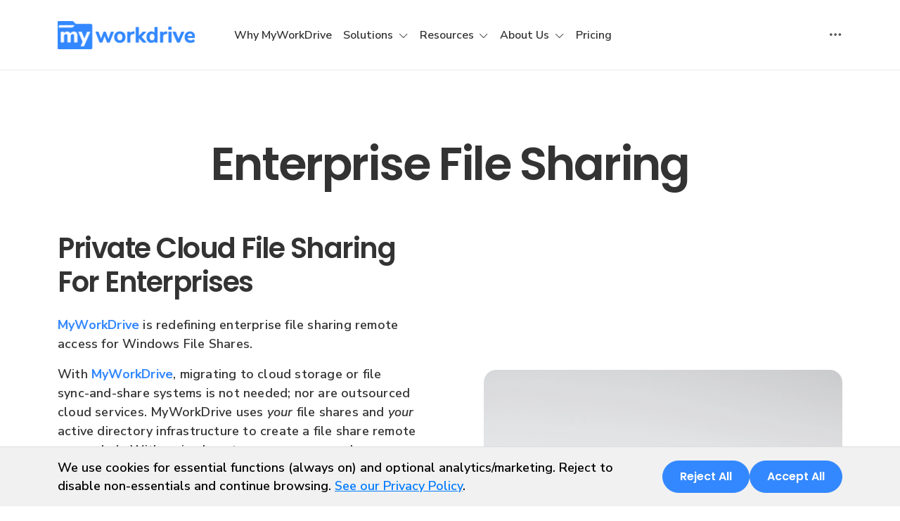

--- FILE ---
content_type: text/html; charset=utf-8
request_url: https://www.myworkdrive.com/file-sharing/enterprise
body_size: 89701
content:
<!DOCTYPE html>
<html class="no-js" lang="en">

<head>
  <meta charset="UTF-8">
  <title>Enterprise File Sharing | MyWorkDrive</title>
  <script>
    (function(w,d,s,l,i){w[l]=w[l]||[];w[l].push({'gtm.start':
    new Date().getTime(),event:'gtm.js'});var f=d.getElementsByTagName(s)[0],
    j=d.createElement(s),dl=l!='dataLayer'?'&l='+l:'';j.async=true;j.src=
    'https://www.googletagmanager.com/gtm.js?id='+i+dl;f.parentNode.insertBefore(j,f);
    })(window,document,'script','dataLayer', 'GTM-5TQP35N');
  </script>
    <meta name="keywords" content="enterprise file sharing, private cloud file sharing, secure file access, Windows file shares, remote file access, enterprise file sync, GDPR compliance, HIPAA compliance, FEDRAMP compliance" />
  <meta name="description" content="Private cloud enterprise file sharing with MyWorkDrive. Secure remote access to Windows file shares without VPN, migration, or vendor lock-in. GDPR, HIPAA, and FEDRAMP compliant." />
  <meta name="author" content="MyWorkDrive">
  <meta name="viewport" content="width=device-width, initial-scale=1.0" />
  <meta http-equiv="X-UA-Compatible" content="IE=edge,chrome=1">
  <meta name="robots" content="noodp, noydir" />
  
    <meta property="og:title" />
  <meta property="og:description" content="Private cloud enterprise file sharing with MyWorkDrive. Secure remote access to Windows file shares without VPN, migration, or vendor lock-in. GDPR, HIPAA, and FEDRAMP compliant." />
  <meta property="og:type" content="website">
  <meta property="og:url" content="https://www.myworkdrive.com/file-sharing/enterprise" />
  <meta property="og:image" content="https://www.myworkdrive.com/ui/img/logo.svg" />

  <meta name="twitter:card" content="summary_large_image" />
  <meta property="twitter:domain" content="MyWorkDrive" />
  <meta property="twitter:url" content="https://www.myworkdrive.com/file-sharing/enterprise" />
  <meta name="twitter:title" />
  <meta name="twitter:description" content="Private cloud enterprise file sharing with MyWorkDrive. Secure remote access to Windows file shares without VPN, migration, or vendor lock-in. GDPR, HIPAA, and FEDRAMP compliant." />
  <meta name="twitter:image" content="https://www.myworkdrive.com/ui/img/logo.svg" />

  <link rel="canonical" href="https://www.myworkdrive.com/file-sharing/enterprise" />

  <link rel="preconnect" href="https://fonts.googleapis.com">
  <link rel="preconnect" href="https://fonts.gstatic.com" crossorigin>
  <link href="https://fonts.googleapis.com/css2?family=Nunito+Sans:ital,opsz,wght@0,6..12,200..1000;1,6..12,200..1000&family=Poppins:ital,wght@0,100;0,200;0,300;0,400;0,500;0,600;0,700;0,800;0,900;1,100;1,200;1,300;1,400;1,500;1,600;1,700;1,800;1,900&display=swap" rel="stylesheet" />
  <link type="text/css" rel="stylesheet" href="/ui/css/bundle.css?v=0oRvRhtDKruWuCSKIZbb-Kbj7k4" />
  <link rel="shortcut icon" href="/favicon.ico" />

  <script type="application/ld+json">
    {
      "@context" : "https://schema.org",
      "@type" : "WebSite",
      "name" : "MyWorkDrive",
      "alternateName" : "MyWorkDrive - Private Cloud File Sharing",
      "url" : "https://www.myworkdrive.com",
      "potentialAction": {
         "@type": "SearchAction",
         "target" : "https://www.myworkdrive.com/search?q={search_term_string}",
         "query-input": "required name=search_term_string"
       }
    }
  </script>

    <script type="application/ld+json">
      {
  "context": "https://schema.org/",
  "type": "WebSite",
  "name": "MyWorkDrive",
  "url": "https://www.myworkdrive.com/",
  "potentialAction": {
    "type": "SearchAction",
    "target": "https://www.myworkdrive.com/kb?text={search_term_string}",
    "queryInput": "required name=search_term_string"
  }
}
    </script>

  

  <script type="text/javascript" src="https://qq343.infusionsoft.app/app/webTracking/getTrackingCode"></script>
<script type="text/javascript">!function(T,l,y){var S=T.location,k="script",D="instrumentationKey",C="ingestionendpoint",I="disableExceptionTracking",E="ai.device.",b="toLowerCase",w="crossOrigin",N="POST",e="appInsightsSDK",t=y.name||"appInsights";(y.name||T[e])&&(T[e]=t);var n=T[t]||function(d){var g=!1,f=!1,m={initialize:!0,queue:[],sv:"5",version:2,config:d};function v(e,t){var n={},a="Browser";return n[E+"id"]=a[b](),n[E+"type"]=a,n["ai.operation.name"]=S&&S.pathname||"_unknown_",n["ai.internal.sdkVersion"]="javascript:snippet_"+(m.sv||m.version),{time:function(){var e=new Date;function t(e){var t=""+e;return 1===t.length&&(t="0"+t),t}return e.getUTCFullYear()+"-"+t(1+e.getUTCMonth())+"-"+t(e.getUTCDate())+"T"+t(e.getUTCHours())+":"+t(e.getUTCMinutes())+":"+t(e.getUTCSeconds())+"."+((e.getUTCMilliseconds()/1e3).toFixed(3)+"").slice(2,5)+"Z"}(),iKey:e,name:"Microsoft.ApplicationInsights."+e.replace(/-/g,"")+"."+t,sampleRate:100,tags:n,data:{baseData:{ver:2}}}}var h=d.url||y.src;if(h){function a(e){var t,n,a,i,r,o,s,c,u,p,l;g=!0,m.queue=[],f||(f=!0,t=h,s=function(){var e={},t=d.connectionString;if(t)for(var n=t.split(";"),a=0;a<n.length;a++){var i=n[a].split("=");2===i.length&&(e[i[0][b]()]=i[1])}if(!e[C]){var r=e.endpointsuffix,o=r?e.location:null;e[C]="https://"+(o?o+".":"")+"dc."+(r||"services.visualstudio.com")}return e}(),c=s[D]||d[D]||"",u=s[C],p=u?u+"/v2/track":d.endpointUrl,(l=[]).push((n="SDK LOAD Failure: Failed to load Application Insights SDK script (See stack for details)",a=t,i=p,(o=(r=v(c,"Exception")).data).baseType="ExceptionData",o.baseData.exceptions=[{typeName:"SDKLoadFailed",message:n.replace(/\./g,"-"),hasFullStack:!1,stack:n+"\nSnippet failed to load ["+a+"] -- Telemetry is disabled\nHelp Link: https://go.microsoft.com/fwlink/?linkid=2128109\nHost: "+(S&&S.pathname||"_unknown_")+"\nEndpoint: "+i,parsedStack:[]}],r)),l.push(function(e,t,n,a){var i=v(c,"Message"),r=i.data;r.baseType="MessageData";var o=r.baseData;return o.message='AI (Internal): 99 message:"'+("SDK LOAD Failure: Failed to load Application Insights SDK script (See stack for details) ("+n+")").replace(/\"/g,"")+'"',o.properties={endpoint:a},i}(0,0,t,p)),function(e,t){if(JSON){var n=T.fetch;if(n&&!y.useXhr)n(t,{method:N,body:JSON.stringify(e),mode:"cors"});else if(XMLHttpRequest){var a=new XMLHttpRequest;a.open(N,t),a.setRequestHeader("Content-type","application/json"),a.send(JSON.stringify(e))}}}(l,p))}function i(e,t){f||setTimeout(function(){!t&&m.core||a()},500)}var e=function(){var n=l.createElement(k);n.src=h;var e=y[w];return!e&&""!==e||"undefined"==n[w]||(n[w]=e),n.onload=i,n.onerror=a,n.onreadystatechange=function(e,t){"loaded"!==n.readyState&&"complete"!==n.readyState||i(0,t)},n}();y.ld<0?l.getElementsByTagName("head")[0].appendChild(e):setTimeout(function(){l.getElementsByTagName(k)[0].parentNode.appendChild(e)},y.ld||0)}try{m.cookie=l.cookie}catch(p){}function t(e){for(;e.length;)!function(t){m[t]=function(){var e=arguments;g||m.queue.push(function(){m[t].apply(m,e)})}}(e.pop())}var n="track",r="TrackPage",o="TrackEvent";t([n+"Event",n+"PageView",n+"Exception",n+"Trace",n+"DependencyData",n+"Metric",n+"PageViewPerformance","start"+r,"stop"+r,"start"+o,"stop"+o,"addTelemetryInitializer","setAuthenticatedUserContext","clearAuthenticatedUserContext","flush"]),m.SeverityLevel={Verbose:0,Information:1,Warning:2,Error:3,Critical:4};var s=(d.extensionConfig||{}).ApplicationInsightsAnalytics||{};if(!0!==d[I]&&!0!==s[I]){var c="onerror";t(["_"+c]);var u=T[c];T[c]=function(e,t,n,a,i){var r=u&&u(e,t,n,a,i);return!0!==r&&m["_"+c]({message:e,url:t,lineNumber:n,columnNumber:a,error:i}),r},d.autoExceptionInstrumented=!0}return m}(y.cfg);function a(){y.onInit&&y.onInit(n)}(T[t]=n).queue&&0===n.queue.length?(n.queue.push(a),n.trackPageView({})):a()}(window,document,{
src: "https://js.monitor.azure.com/scripts/b/ai.2.min.js", // The SDK URL Source
crossOrigin: "anonymous", 
cfg: { // Application Insights Configuration
    connectionString: 'InstrumentationKey=af8958bd-38d2-447e-a96a-e2644733151d;IngestionEndpoint=https://eastus-8.in.applicationinsights.azure.com/;LiveEndpoint=https://eastus.livediagnostics.monitor.azure.com/;ApplicationId=5f1141b4-abfc-4ea8-8f21-04a57e7e7f3e'
}});</script></head>

<body>

  
<header class="navbar navbar-expand-lg bd-navbar sticky-top">
  <nav class="container-xxl bd-gutter flex-wrap flex-lg-nowrap container">
    <div class="bd-navbar-toggle d-block d-lg-none">
      <button class="navbar-toggler p-0 me-2 border-0" type="button" data-bs-toggle="offcanvas" data-bs-target="#bdMenu"
              aria-controls="bdMenu" aria-label="Toggle site navigation">
        <svg width="24px" height="24px" viewBox="0 0 24 24" fill="none" xmlns="http://www.w3.org/2000/svg">
          <path d="M4 18L20 18" stroke="#000000" stroke-width="2" stroke-linecap="round" />
          <path d="M4 12L20 12" stroke="#000000" stroke-width="2" stroke-linecap="round" />
          <path d="M4 6L20 6" stroke="#000000" stroke-width="2" stroke-linecap="round" />
        </svg>
        <span class="d-none fs-6 pe-1">Browse</span>
      </button>
    </div>

    <a class="navbar-brand cmn-header p-0 me-auto ms-auto ms-lg-0" href="/" aria-label="MyWorkDrive">
      <img class="d-block my-1" src="/ui/img/header/logo.svg" alt="MyWorkDrive logo" />
    </a>

    <a class="navbar-brand lp-show p-0 me-auto ms-auto ms-lg-0" href="javascript:void(0)" aria-label="MyWorkDrive">
      <img class="d-block my-1" src="/ui/img/header/logo.svg" alt="MyWorkDrive logo" />
    </a>

    <div class="offcanvas-lg offcanvas-start flex-grow-1 ms-lg-3 ms-xl-5" tabindex="-1" id="bdMenu" aria-labelledby="bdMenuOffcanvasLabel">
  <div class="offcanvas-header px-4 pb-0">
    <h5 class="offcanvas-title text-white" id="bdMenuOffcanvasLabel">MyWorkDrive</h5>
    <button type="button" class="btn-close btn-close-white" data-bs-dismiss="offcanvas" aria-label="Close" data-bs-target="#bdNavbar"></button>
  </div>

  <div class="offcanvas-body cmn-header p-4 pt-0 p-lg-0 flex-column flex-lg-row d-flex">
    <div class="navbar-nav flex-row flex-wrap gap-3">
      <div class="nav-item col-12 col-lg-auto">
        <a class="nav-link py-2 px-0 px-lg-2" href="/#why-choose-myworkdrive">Why MyWorkDrive </a>
      </div>
      <div class="nav-item col-12 col-lg-auto dropdown">
        <button type="button" class="nav-link py-2 px-0 px-lg-2 dropdown-toggle">
          Solutions
        </button>
        <ul class="dropdown-menu dropdown-menu-start p-3">
          <li class="col-lg-auto">
            <a href="/compliance" class="dropdown-item">
              <svg xmlns="http://www.w3.org/2000/svg" width="14" height="16" viewBox="0 0 14 16" fill="none">
                <path d="M4.27454 4.78711H2.98938C2.93136 4.78711 2.87572 4.81016 2.8347 4.85118C2.79368 4.8922 2.77063 4.94784 2.77063 5.00586V6.29102C2.77063 6.34903 2.79368 6.40467 2.8347 6.4457C2.87572 6.48672 2.93136 6.50977 2.98938 6.50977H4.27454C4.33255 6.50977 4.38819 6.48672 4.42922 6.4457C4.47024 6.40467 4.49329 6.34903 4.49329 6.29102V5.00586C4.49329 4.94784 4.47024 4.8922 4.42922 4.85118C4.38819 4.81016 4.33255 4.78711 4.27454 4.78711ZM4.05579 6.07227H3.20813V5.22461H4.05579V6.07227ZM5.47766 5.00589C5.47766 4.94787 5.50071 4.89223 5.54173 4.85121C5.58276 4.81018 5.63839 4.78714 5.69641 4.78714H8.96399C9.02201 4.78714 9.07765 4.81018 9.11867 4.85121C9.15969 4.89223 9.18274 4.94787 9.18274 5.00589C9.18274 5.0639 9.15969 5.11954 9.11867 5.16057C9.07765 5.20159 9.02201 5.22464 8.96399 5.22464H5.69641C5.63839 5.22464 5.58276 5.20159 5.54173 5.16057C5.50071 5.11954 5.47766 5.0639 5.47766 5.00589ZM5.47766 6.29102C5.47766 6.233 5.50071 6.17736 5.54173 6.13634C5.58276 6.09531 5.63839 6.07227 5.69641 6.07227H8.96399C9.02201 6.07227 9.07765 6.09531 9.11867 6.13634C9.15969 6.17736 9.18274 6.233 9.18274 6.29102C9.18274 6.34903 9.15969 6.40467 9.11867 6.4457C9.07765 6.48672 9.02201 6.50977 8.96399 6.50977H5.69641C5.63839 6.50977 5.58276 6.48672 5.54173 6.4457C5.50071 6.40467 5.47766 6.34903 5.47766 6.29102ZM4.27454 7.71289H2.98938C2.93136 7.71289 2.87572 7.73594 2.8347 7.77696C2.79368 7.81798 2.77063 7.87362 2.77063 7.93164V9.2168C2.77063 9.27481 2.79368 9.33045 2.8347 9.37148C2.87572 9.4125 2.93136 9.43555 2.98938 9.43555H4.27454C4.33255 9.43555 4.38819 9.4125 4.42922 9.37148C4.47024 9.33045 4.49329 9.27481 4.49329 9.2168V7.93164C4.49329 7.87362 4.47024 7.81798 4.42922 7.77696C4.38819 7.73594 4.33255 7.71289 4.27454 7.71289ZM4.05579 8.99805H3.20813V8.15039H4.05579V8.99805ZM5.47766 7.93164C5.47766 7.87362 5.50071 7.81798 5.54173 7.77696C5.58276 7.73594 5.63839 7.71289 5.69641 7.71289H8.96399C9.02201 7.71289 9.07765 7.73594 9.11867 7.77696C9.15969 7.81798 9.18274 7.87362 9.18274 7.93164C9.18274 7.98966 9.15969 8.0453 9.11867 8.08632C9.07765 8.12734 9.02201 8.15039 8.96399 8.15039H5.69641C5.63839 8.15039 5.58276 8.12734 5.54173 8.08632C5.50071 8.0453 5.47766 7.98966 5.47766 7.93164ZM5.47766 9.2168C5.47766 9.15878 5.50071 9.10314 5.54173 9.06212C5.58276 9.02109 5.63839 8.99805 5.69641 8.99805H8.96399C9.02201 8.99805 9.07765 9.02109 9.11867 9.06212C9.15969 9.10314 9.18274 9.15878 9.18274 9.2168C9.18274 9.27481 9.15969 9.33045 9.11867 9.37148C9.07765 9.4125 9.02201 9.43555 8.96399 9.43555H5.69641C5.63839 9.43555 5.58276 9.4125 5.54173 9.37148C5.50071 9.33045 5.47766 9.27481 5.47766 9.2168ZM4.27454 10.6387H2.98938C2.93136 10.6387 2.87572 10.6617 2.8347 10.7027C2.79368 10.7438 2.77063 10.7994 2.77063 10.8574V12.1426C2.77063 12.2006 2.79368 12.2562 2.8347 12.2973C2.87572 12.3383 2.93136 12.3613 2.98938 12.3613H4.27454C4.33255 12.3613 4.38819 12.3383 4.42922 12.2973C4.47024 12.2562 4.49329 12.2006 4.49329 12.1426V10.8574C4.49329 10.7994 4.47024 10.7438 4.42922 10.7027C4.38819 10.6617 4.33255 10.6387 4.27454 10.6387ZM4.05579 11.9238H3.20813V11.0762H4.05579V11.9238ZM7.81686 10.8574C7.81686 10.9154 7.79382 10.9711 7.75279 11.0121C7.71177 11.0531 7.65613 11.0762 7.59811 11.0762H5.69641C5.63839 11.0762 5.58276 11.0531 5.54173 11.0121C5.50071 10.9711 5.47766 10.9154 5.47766 10.8574C5.47766 10.7994 5.50071 10.7438 5.54173 10.7027C5.58276 10.6617 5.63839 10.6387 5.69641 10.6387H7.59811C7.65613 10.6387 7.71177 10.6617 7.75279 10.7027C7.79382 10.7438 7.81686 10.7994 7.81686 10.8574ZM7.81686 12.1426C7.81686 12.2006 7.79382 12.2562 7.75279 12.2972C7.71177 12.3383 7.65613 12.3613 7.59811 12.3613H5.69641C5.63839 12.3613 5.58276 12.3383 5.54173 12.2972C5.50071 12.2562 5.47766 12.2006 5.47766 12.1426C5.47766 12.0845 5.50071 12.0289 5.54173 11.9879C5.58276 11.9468 5.63839 11.9238 5.69641 11.9238H7.59811C7.65613 11.9238 7.71177 11.9468 7.75279 11.9879C7.79382 12.0289 7.81686 12.0845 7.81686 12.1426ZM12.0477 11.6381C12.0889 11.6789 12.1122 11.7344 12.1125 11.7924C12.1128 11.8504 12.09 11.9062 12.0492 11.9474L10.5593 13.4522C10.539 13.4727 10.5149 13.489 10.4883 13.5001C10.4617 13.5112 10.4332 13.517 10.4044 13.517H10.4038C10.3458 13.517 10.2902 13.494 10.2491 13.453L9.42058 12.6244C9.40006 12.6041 9.38375 12.58 9.37259 12.5534C9.36144 12.5268 9.35565 12.4983 9.35556 12.4694C9.35547 12.4406 9.36108 12.412 9.37208 12.3854C9.38307 12.3587 9.39923 12.3345 9.41962 12.3141C9.44001 12.2937 9.46423 12.2775 9.49089 12.2665C9.51755 12.2555 9.54612 12.2499 9.57496 12.25C9.6038 12.2501 9.63234 12.2559 9.65893 12.267C9.68552 12.2782 9.70965 12.2945 9.72991 12.315L10.403 12.9882L11.7383 11.6396C11.7585 11.6191 11.7826 11.6029 11.809 11.5918C11.8355 11.5807 11.8639 11.5749 11.8927 11.5747C11.9214 11.5746 11.9499 11.5801 11.9765 11.591C12.0031 11.6018 12.0272 11.6178 12.0477 11.6381ZM10.9532 10.1017V3.1875C10.9532 2.76534 10.6098 2.42188 10.1876 2.42188H8.3009V1.92969C8.3009 1.87167 8.27786 1.81603 8.23683 1.77501C8.19581 1.73398 8.14017 1.71094 8.08215 1.71094H7.03902C6.8647 1.28489 6.44968 1 5.97668 1C5.50369 1 5.08867 1.28487 4.91435 1.71094H3.87122C3.8132 1.71094 3.75756 1.73398 3.71654 1.77501C3.67551 1.81603 3.65247 1.87167 3.65247 1.92969V2.42188H1.76575C1.34359 2.42188 1.00012 2.76534 1.00012 3.1875V13.25C1.00012 13.6722 1.34359 14.0156 1.76575 14.0156H8.77034C9.2184 14.6129 9.93207 15 10.7345 15C12.0877 15 13.1886 13.8991 13.1886 12.5459C13.1886 11.2664 12.2043 10.2127 10.9532 10.1017ZM4.08997 2.14844H5.07295C5.12205 2.14844 5.16972 2.13192 5.20829 2.10154C5.24686 2.07116 5.27409 2.02869 5.2856 1.98096C5.36276 1.66098 5.64695 1.4375 5.97668 1.4375C6.30642 1.4375 6.59061 1.66098 6.66777 1.98096C6.67928 2.02869 6.70651 2.07116 6.74508 2.10154C6.78365 2.13192 6.83132 2.14844 6.88042 2.14844H7.8634V3.13281H4.08997V2.14844ZM1.76575 13.5781C1.58481 13.5781 1.43762 13.4309 1.43762 13.25V3.1875C1.43762 3.00657 1.58481 2.85938 1.76575 2.85938H3.65247V3.35156C3.65247 3.40958 3.67551 3.46522 3.71654 3.50624C3.75756 3.54727 3.8132 3.57031 3.87122 3.57031H8.08215C8.14017 3.57031 8.19581 3.54727 8.23683 3.50624C8.27786 3.46522 8.3009 3.40958 8.3009 3.35156V2.85938H10.1876C10.3686 2.85938 10.5157 3.00657 10.5157 3.1875V10.1017C9.26463 10.2127 8.2804 11.2664 8.2804 12.5459C8.2804 12.9144 8.36221 13.2642 8.50836 13.5781H1.76575ZM10.7345 14.5625C9.62254 14.5625 8.7179 13.6579 8.7179 12.5459C8.7179 11.4339 9.62254 10.5293 10.7345 10.5293C11.8465 10.5293 12.7511 11.4339 12.7511 12.5459C12.7511 13.6579 11.8465 14.5625 10.7345 14.5625Z" fill="#3388FF" stroke="#3388FF" stroke-width="0.2" />
              </svg>
              Compliance
            </a>
          </li>
          <li class="col-lg-auto">
            <a href="/sector/education/" class="dropdown-item">
              <svg xmlns="http://www.w3.org/2000/svg" width="16" height="14" viewBox="0 0 16 14" fill="none">
                <path d="M15.0812 3.73515L9.14105 1.18934C8.61882 0.965536 8.0195 0.965711 7.49663 1.18977L1.55781 3.73501C1.21375 3.88243 1 4.20653 1 4.58082C1 4.9549 1.21361 5.27883 1.55746 5.42619L2.25947 5.72708C2.25874 5.73432 2.25836 5.74168 2.25836 5.7491V9.07118C1.98701 9.16284 1.79102 9.41965 1.79102 9.72156C1.79102 9.89658 1.85697 10.0564 1.96519 10.1778C1.84549 10.2952 1.76601 10.4542 1.7496 10.6345L1.58141 12.4847C1.57578 12.5473 1.58324 12.6104 1.60331 12.67C1.62337 12.7297 1.65562 12.7844 1.69798 12.8309C1.74044 12.8773 1.79208 12.9144 1.84963 12.9398C1.90718 12.9652 1.96938 12.9783 2.03228 12.9784H2.92255C3.04944 12.9784 3.1713 12.9246 3.25685 12.8309C3.29922 12.7845 3.33146 12.7297 3.35153 12.6701C3.3716 12.6104 3.37906 12.5473 3.37342 12.4847L3.20524 10.6345C3.18885 10.4543 3.10934 10.2952 2.98964 10.1778C3.09786 10.0565 3.16382 9.89661 3.16382 9.72156C3.16382 9.41968 2.96783 9.16287 2.69647 9.07118V5.91437L3.89516 6.4281C3.89442 6.43541 3.89405 6.44275 3.89405 6.45009V8.1227C3.89405 8.82077 4.37203 9.46656 5.23998 9.94115C6.06608 10.3928 7.15967 10.6416 8.31925 10.6416C9.47883 10.6416 10.5724 10.3928 11.3985 9.94115C12.2664 9.46656 12.7444 8.82077 12.7444 8.1227V6.45009C12.7444 6.44267 12.7441 6.43534 12.7433 6.42813L15.0808 5.42637C15.4248 5.27892 15.6386 4.95479 15.6386 4.58053C15.6386 4.20645 15.425 3.88251 15.0812 3.73515ZM2.93333 12.5355C2.92901 12.5402 2.9243 12.5402 2.92255 12.5402H2.03228C2.0305 12.5402 2.02583 12.5402 2.02151 12.5355C2.01715 12.5307 2.01759 12.5261 2.01774 12.5243L2.18592 10.6742C2.19223 10.6013 2.22571 10.5335 2.27972 10.4842C2.33372 10.4348 2.4043 10.4076 2.47743 10.408C2.55056 10.4077 2.62113 10.4349 2.67513 10.4842C2.72913 10.5335 2.76261 10.6013 2.76891 10.6742L2.9371 12.5243C2.93727 12.5261 2.93768 12.5307 2.93333 12.5355ZM2.47743 9.96983C2.34053 9.96983 2.22915 9.85846 2.22915 9.72156C2.22915 9.58465 2.34053 9.47328 2.47743 9.47328C2.61434 9.47328 2.72571 9.58465 2.72571 9.72156C2.72571 9.85846 2.61434 9.96983 2.47743 9.96983ZM12.3063 7.18804C12.3063 7.75452 11.8401 8.3076 11.0272 8.70545C11.0013 8.7181 10.9782 8.73571 10.9592 8.75728C10.9402 8.77885 10.9256 8.80396 10.9163 8.83118C10.9069 8.85839 10.903 8.88717 10.9048 8.91588C10.9066 8.9446 10.9141 8.97267 10.9267 8.99851C10.9394 9.02435 10.957 9.04745 10.9786 9.06649C11.0001 9.08552 11.0252 9.10012 11.0525 9.10945C11.0797 9.11878 11.1085 9.12265 11.1372 9.12085C11.1659 9.11905 11.194 9.11161 11.2198 9.09896C11.6707 8.87828 12.032 8.60944 12.2895 8.31052C12.2074 8.77249 11.8238 9.20931 11.1884 9.55676C10.4256 9.97384 9.40671 10.2035 8.31931 10.2035C7.23191 10.2035 6.213 9.97384 5.45023 9.55676C4.81712 9.21057 4.43389 8.77564 4.34989 8.31551C4.57132 8.57077 4.87011 8.80421 5.24001 9.00648C6.06611 9.45818 7.1597 9.70695 8.31928 9.70695C8.64367 9.70695 8.96723 9.68721 9.28093 9.6483C9.30948 9.64476 9.33706 9.63563 9.36208 9.62143C9.3871 9.60724 9.40908 9.58825 9.42676 9.56556C9.44445 9.54287 9.45749 9.51692 9.46515 9.48918C9.4728 9.46145 9.47492 9.43248 9.47138 9.40393C9.46785 9.37538 9.45873 9.3478 9.44454 9.32277C9.43035 9.29774 9.41136 9.27575 9.38867 9.25807C9.36597 9.24038 9.34001 9.22734 9.31228 9.21969C9.28454 9.21204 9.25556 9.20993 9.22701 9.21349C8.93112 9.25021 8.62571 9.26881 8.31928 9.26881C7.23188 9.26881 6.21297 9.03914 5.4502 8.62206C4.72926 8.22785 4.33222 7.71859 4.33222 7.18804V6.61542L7.49756 7.97204C7.75852 8.08388 8.03869 8.13979 8.31901 8.13979C8.59966 8.13979 8.88042 8.08374 9.14198 7.97163L12.3063 6.61548V7.18804ZM14.9082 5.02366L8.96936 7.56887C8.55622 7.74593 8.08268 7.74608 7.67016 7.5693L3.13134 5.62406L7.29012 4.90078C7.47718 5.12215 7.85838 5.26712 8.31928 5.26712C8.97704 5.26712 9.47304 4.97202 9.47304 4.5807C9.47304 4.18939 8.97704 3.89429 8.31928 3.89429C7.72189 3.89429 7.25799 4.13772 7.17787 4.47555L2.4399 5.29954C2.42627 5.30194 2.4129 5.30563 2.39997 5.31055L1.73008 5.02343C1.54726 4.94515 1.43814 4.77965 1.43814 4.58082C1.43814 4.38179 1.54741 4.21611 1.73041 4.13769L7.66923 1.59245C7.8748 1.50461 8.09607 1.4594 8.31963 1.45955C8.54103 1.45955 8.76238 1.50372 8.96845 1.59202L14.9086 4.13783C15.0913 4.21617 15.2005 4.38167 15.2005 4.5805C15.2005 4.77959 15.0912 4.94523 14.9082 5.02366ZM7.60365 4.58073C7.60365 4.51691 7.84971 4.33245 8.31928 4.33245C8.78884 4.33245 9.0349 4.51691 9.0349 4.58073C9.0349 4.64455 8.78884 4.82901 8.31928 4.82901C7.84971 4.82901 7.60365 4.64453 7.60365 4.58073Z" fill="#3388FF" stroke="#3388FF" stroke-width="0.2" />
                <path d="M9.95471 9.52656C9.97104 9.52656 9.98763 9.52472 10.0042 9.52089C10.1673 9.48333 10.3287 9.43933 10.4883 9.38901C10.6037 9.35253 10.6676 9.22944 10.6311 9.1141C10.5946 8.99875 10.4716 8.93475 10.3562 8.97126C10.2077 9.01807 10.0574 9.05901 9.90561 9.09397C9.849 9.10704 9.79991 9.14207 9.76912 9.19134C9.73834 9.24061 9.72839 9.3001 9.74146 9.35671C9.7526 9.40494 9.77974 9.44798 9.81846 9.47882C9.85719 9.50967 9.90521 9.52649 9.95471 9.52656Z" fill="#3388FF" stroke="#3388FF" stroke-width="0.2" />
              </svg>
              Education
            </a>
          </li>
          <li class="col-lg-auto">
            <a href="/file-sharing/enterprise/" class="dropdown-item">
              <svg xmlns="http://www.w3.org/2000/svg" width="16" height="16" viewBox="0 0 16 16" fill="none">
                <path d="M13.2861 11.4918H12.197C11.5424 11.4918 11.0098 12.0274 11.0098 12.682V13.0956H14.4763V12.682C14.4763 12.0274 13.9407 11.4918 13.2861 11.4918ZM13.5866 11.105C14.3335 11.2478 14.8929 11.9054 14.8929 12.682V13.0956H15.1934C15.3095 13.0956 15.4017 13.1879 15.4017 13.3039V14.7917C15.4017 14.9078 15.3095 15 15.1934 15H1.20829C1.09224 15 1 14.9078 1 14.7917V13.3039C1 13.1879 1.09224 13.0956 1.20829 13.0956H1.50882V12.682C1.50882 11.9054 2.06823 11.2478 2.81509 11.105C2.26461 10.62 2.23783 9.76897 2.75558 9.24825C3.02636 8.97747 3.4102 8.83762 3.80893 8.88523V3.91902C3.80893 2.31222 5.12115 1 6.72795 1H9.43868C9.55473 1 9.64697 1.09224 9.64697 1.20829V3.8H12.3785C12.4946 3.8 12.5868 3.89224 12.5868 4.00829V8.88523C13.3486 8.79299 14.0151 9.3881 14.0151 10.1498C14.0181 10.5277 13.8514 10.8699 13.5866 11.105ZM10.736 12.0244C10.9503 11.5513 11.3847 11.2032 11.8995 11.105C11.2181 10.5039 11.3698 9.4119 12.1732 9.0102V4.21658H9.64995V8.69479C9.64995 8.7424 9.63507 8.78703 9.60829 8.82274C9.87609 9.46546 9.67375 10.2034 9.12922 10.62C9.89692 10.7241 10.5307 11.2835 10.736 12.0244ZM4.2017 11.4918H3.11265C2.461 11.4918 1.9254 12.0274 1.9254 12.682V13.0956H5.39192V12.682C5.39192 12.0274 4.85632 11.4918 4.2017 11.4918ZM4.50223 11.105C5.017 11.2032 5.45143 11.5513 5.66568 12.0244C5.87099 11.2835 6.50478 10.7241 7.27248 10.62C6.54346 10.0606 6.46908 8.9864 7.12072 8.33178C7.69798 7.75452 8.62933 7.73369 9.23039 8.29012V1.41658H6.72795C5.35324 1.41658 4.2255 2.54431 4.2255 3.91902V9.00723C5.03188 9.4119 5.18066 10.5039 4.50223 11.105ZM3.65717 9.29288C2.89543 9.29288 2.51158 10.2183 3.05016 10.7569C3.58874 11.2954 4.51413 10.9116 4.51413 10.1498C4.51711 9.67673 4.13326 9.29288 3.65717 9.29288ZM8.20085 8.30202C7.58789 8.30202 7.09394 8.79894 7.09394 9.40893C7.09394 10.0219 7.58789 10.5158 8.20085 10.5158C8.81382 10.5158 9.30776 10.0189 9.30776 9.40893C9.30776 8.79894 8.81382 8.30202 8.20085 8.30202ZM8.87333 11.0187H7.53135C6.69819 11.0187 6.01381 11.7031 6.01381 12.5362V13.0956H10.3879V12.5362C10.3879 11.7031 9.70648 11.0187 8.87333 11.0187ZM12.7416 9.29288C11.9798 9.29288 11.596 10.2183 12.1345 10.7569C12.6731 11.2954 13.5985 10.9116 13.5985 10.1498C13.6015 9.67673 13.2176 9.29288 12.7416 9.29288ZM10.5724 5.36217C10.4563 5.36217 10.3641 5.26993 10.3641 5.15388C10.3641 5.03783 10.4563 4.94559 10.5724 4.94559H11.2508C11.3668 4.94559 11.4591 5.03783 11.4591 5.15388C11.4591 5.26993 11.3668 5.36217 11.2508 5.36217H10.5724ZM10.8372 7.87651C10.7211 7.87651 10.6289 7.78427 10.6289 7.66823C10.6289 7.55218 10.7211 7.45994 10.8372 7.45994H11.2478C11.3639 7.45994 11.4561 7.55218 11.4561 7.66823C11.4561 7.78427 11.3639 7.87651 11.2478 7.87651H10.8372ZM10.5724 6.61785C10.4563 6.61785 10.3641 6.52561 10.3641 6.40956C10.3641 6.29352 10.4563 6.20128 10.5724 6.20128H11.2508C11.3668 6.20128 11.4591 6.29352 11.4591 6.40956C11.4591 6.52561 11.3668 6.61785 11.2508 6.61785H10.5724ZM5.16281 9.13517C5.04676 9.13517 4.95452 9.04293 4.95452 8.92689C4.95452 8.81084 5.04676 8.7186 5.16281 8.7186H5.63592C5.75197 8.7186 5.84421 8.81084 5.84421 8.92689C5.84421 9.04293 5.75197 9.13517 5.63592 9.13517H5.16281ZM5.16281 7.88247C5.04676 7.88247 4.95452 7.79022 4.95452 7.67418C4.95452 7.55813 5.04676 7.46589 5.16281 7.46589H5.63592C5.75197 7.46589 5.84421 7.55813 5.84421 7.67418C5.84421 7.79022 5.75197 7.88247 5.63592 7.88247H5.16281ZM5.16281 6.62976C5.04676 6.62976 4.95452 6.53751 4.95452 6.42147C4.95452 6.30542 5.04676 6.21318 5.16281 6.21318H5.63592C5.75197 6.21318 5.84421 6.30542 5.84421 6.42147C5.84421 6.53751 5.75197 6.62976 5.63592 6.62976H5.16281ZM7.82593 6.62976C7.70988 6.62976 7.61764 6.53751 7.61764 6.42147C7.61764 6.30542 7.70988 6.21318 7.82593 6.21318H8.29904C8.41509 6.21318 8.50733 6.30542 8.50733 6.42147C8.50733 6.53751 8.41509 6.62976 8.29904 6.62976H7.82593ZM6.49288 6.62976C6.37683 6.62976 6.28459 6.53751 6.28459 6.42147C6.28459 6.30542 6.37683 6.21318 6.49288 6.21318H6.96599C7.08204 6.21318 7.17428 6.30542 7.17428 6.42147C7.17428 6.53751 7.08204 6.62976 6.96599 6.62976H6.49288ZM5.16281 5.37705C5.04676 5.37705 4.95452 5.2848 4.95452 5.16876C4.95452 5.05271 5.04676 4.96047 5.16281 4.96047H5.63592C5.75197 4.96047 5.84421 5.05271 5.84421 5.16876C5.84421 5.2848 5.75197 5.37705 5.63592 5.37705H5.16281ZM7.82593 5.37705C7.70988 5.37705 7.61764 5.2848 7.61764 5.16876C7.61764 5.05271 7.70988 4.96047 7.82593 4.96047H8.29904C8.41509 4.96047 8.50733 5.05271 8.50733 5.16876C8.50733 5.2848 8.41509 5.37705 8.29904 5.37705H7.82593ZM6.49288 5.37705C6.37683 5.37705 6.28459 5.2848 6.28459 5.16876C6.28459 5.05271 6.37683 4.96047 6.49288 4.96047H6.96599C7.08204 4.96047 7.17428 5.05271 7.17428 5.16876C7.17428 5.2848 7.08204 5.37705 6.96599 5.37705H6.49288ZM5.16281 4.12434C5.04676 4.12434 4.95452 4.03209 4.95452 3.91605C4.95452 3.8 5.04676 3.70776 5.16281 3.70776H5.63592C5.75197 3.70776 5.84421 3.8 5.84421 3.91605C5.84421 4.03209 5.75197 4.12434 5.63592 4.12434H5.16281ZM7.82593 4.12434C7.70988 4.12434 7.61764 4.03209 7.61764 3.91605C7.61764 3.8 7.70988 3.70776 7.82593 3.70776H8.29904C8.41509 3.70776 8.50733 3.8 8.50733 3.91605C8.50733 4.03209 8.41509 4.12434 8.29904 4.12434H7.82593ZM6.49288 4.12434C6.37683 4.12434 6.28459 4.03209 6.28459 3.91605C6.28459 3.8 6.37683 3.70776 6.49288 3.70776H6.96599C7.08204 3.70776 7.17428 3.8 7.17428 3.91605C7.17428 4.03209 7.08204 4.12434 6.96599 4.12434H6.49288ZM7.82593 2.87163C7.70988 2.87163 7.61764 2.77938 7.61764 2.66334C7.61764 2.54729 7.70988 2.45505 7.82593 2.45505H8.29904C8.41509 2.45505 8.50733 2.54729 8.50733 2.66334C8.50733 2.77938 8.41509 2.87163 8.29904 2.87163H7.82593ZM6.49288 2.87163C6.37683 2.87163 6.28459 2.77938 6.28459 2.66334C6.28459 2.54729 6.37683 2.45505 6.49288 2.45505H6.96599C7.08204 2.45505 7.17428 2.54729 7.17428 2.66334C7.17428 2.77938 7.08204 2.87163 6.96599 2.87163H6.49288ZM1.41658 14.5864H14.9851V13.5122H1.41658V14.5864Z" fill="#3388FF" stroke="#3388FF" stroke-width="0.2" />
              </svg>
              Enterprise
            </a>
          </li>
          <li class="col-lg-auto">
            <a href="/government/" class="dropdown-item">
              <svg xmlns="http://www.w3.org/2000/svg" width="15" height="14" viewBox="0 0 15 14" fill="none">
                <path d="M7.1886 2.35724C7.52376 2.35732 7.79602 2.63036 7.79602 2.96564C7.796 3.30081 7.52383 3.57396 7.1886 3.57404C6.85338 3.57404 6.58022 3.30086 6.5802 2.96564C6.5802 2.63031 6.85337 2.35724 7.1886 2.35724ZM7.1886 2.66779C7.02424 2.66779 6.89075 2.80133 6.89075 2.96564C6.89077 3.12995 7.02427 3.26349 7.1886 3.26349C7.35287 3.26341 7.48643 3.12977 7.48645 2.96564C7.48645 2.80138 7.35289 2.66787 7.1886 2.66779Z" fill="#3388FF" stroke="#3388FF" stroke-width="0.1" />
                <mask id="path-2-inside-1_15917_11322" fill="white">
                  <path d="M13.9834 12.6415H13.7355V11.9406C13.7355 11.8274 13.6436 11.7355 13.5304 11.7355H12.8295V11.0346C12.8295 10.9802 12.8079 10.928 12.7694 10.8896C12.731 10.8511 12.6788 10.8295 12.6244 10.8295H12.3766V6.34161H12.6244C12.6788 6.34161 12.731 6.32001 12.7694 6.28155C12.8079 6.24309 12.8295 6.19093 12.8295 6.13654V5.43563H13.5304C13.5848 5.43563 13.6369 5.41403 13.6754 5.37557C13.7139 5.33711 13.7355 5.28495 13.7355 5.23056V4.3246C13.7355 4.27021 13.7139 4.21805 13.6754 4.17959C13.6369 4.14113 13.5848 4.11952 13.5304 4.11952H13.1415L7.30523 0.0789388C7.27093 0.0551985 7.2302 0.0424805 7.18848 0.0424805C7.14676 0.0424805 7.10603 0.0551985 7.07172 0.0789388L1.23555 4.11952H0.846531C0.792141 4.11952 0.739979 4.14113 0.701519 4.17959C0.66306 4.21805 0.641453 4.27021 0.641453 4.3246V5.23056C0.641453 5.34379 0.733328 5.43563 0.846531 5.43563H1.54746V6.13654C1.54746 6.24974 1.63934 6.34161 1.75254 6.34161H2.00046V10.8295H1.75254C1.69815 10.8295 1.64599 10.8512 1.60753 10.8896C1.56907 10.9281 1.54746 10.9802 1.54746 11.0346V11.7355H0.846531C0.733328 11.7355 0.641453 11.8274 0.641453 11.9406V12.6415H0.393555C0.36662 12.6415 0.339948 12.6468 0.315062 12.6571C0.290176 12.6674 0.267564 12.6825 0.248519 12.7015C0.229473 12.7206 0.214368 12.7432 0.204065 12.7681C0.193763 12.7929 0.188466 12.8196 0.188477 12.8466V13.7524C0.188477 13.8657 0.280215 13.9575 0.393555 13.9575H13.9834C14.0967 13.9575 14.1885 13.8657 14.1885 13.7524V12.8465C14.1885 12.7921 14.1669 12.74 14.1284 12.7015C14.09 12.6631 14.0378 12.6415 13.9834 12.6415V12.6415ZM12.4193 11.7355H10.5646V11.2397H12.4193V11.7355ZM11.0174 10.8295V6.34161H11.9664V10.8295L11.0174 10.8295ZM12.4194 5.93146H10.5646V5.43563H12.4193L12.4194 5.93146ZM10.3595 6.34161H10.6073V10.8295H10.3595C10.3326 10.8295 10.3059 10.8348 10.281 10.8451C10.2561 10.8554 10.2335 10.8705 10.2145 10.8896C10.1954 10.9086 10.1803 10.9312 10.17 10.9561C10.1597 10.981 10.1544 11.0077 10.1544 11.0346V11.7355H8.52608V11.0346C8.52608 10.9802 8.50447 10.928 8.46601 10.8896C8.42755 10.8511 8.37539 10.8295 8.321 10.8295H8.0731V6.34161H8.321C8.4342 6.34161 8.52608 6.24974 8.52608 6.13654V5.43563H10.1544V6.13654C10.1544 6.19093 10.176 6.24309 10.2145 6.28155C10.2529 6.32001 10.3051 6.34161 10.3595 6.34161H10.3595ZM6.26114 5.43563H8.11592V5.93146H6.26114V5.43563ZM6.71401 6.34161H7.66294V10.8295H6.71401V6.34161ZM8.11592 11.2397V11.7355H6.26114V11.2397L8.11592 11.2397ZM1.05161 4.52965H4.63047C4.68486 4.52965 4.73702 4.50805 4.77548 4.46959C4.81394 4.43113 4.83555 4.37897 4.83555 4.32458C4.83555 4.21124 4.74381 4.1195 4.63047 4.1195H1.95611L7.18848 0.497025L12.421 4.11952H5.45078C5.39639 4.11952 5.34423 4.14113 5.30577 4.17959C5.26731 4.21805 5.2457 4.27021 5.2457 4.3246C5.2457 4.37899 5.26731 4.43116 5.30577 4.46961C5.34423 4.50807 5.39639 4.52968 5.45078 4.52968H13.3253V5.02548H1.05161V4.52965ZM1.95762 5.43563H3.81251V5.93146H1.95762V5.43563ZM3.35953 6.34161V10.8295H2.41059V6.34161H3.35953ZM1.95762 11.2397H3.81251V11.7355H1.95762V11.2397ZM4.01759 10.8295H3.76969V6.34161H4.01759C4.13079 6.34161 4.22266 6.24974 4.22266 6.13654V5.43563H5.85098V6.13654C5.85098 6.19093 5.87259 6.24309 5.91105 6.28155C5.94951 6.32001 6.00167 6.34161 6.05606 6.34161H6.30388V10.8295H6.05609C6.02916 10.8295 6.00248 10.8348 5.9776 10.8451C5.95271 10.8554 5.9301 10.8705 5.91105 10.8896C5.89201 10.9086 5.8769 10.9312 5.8666 10.9561C5.8563 10.981 5.851 11.0077 5.85101 11.0346V11.7355H4.22269V11.0346C4.22269 10.9802 4.20109 10.928 4.16263 10.8896C4.12417 10.8511 4.072 10.8295 4.01761 10.8295L4.01759 10.8295ZM1.05161 12.1456H13.3253V12.6415H1.05161V12.1456ZM13.7783 13.5475H0.598633V13.0516H13.7783V13.5475Z" />
                </mask>
                <path d="M13.9834 12.6415H13.7355V11.9406C13.7355 11.8274 13.6436 11.7355 13.5304 11.7355H12.8295V11.0346C12.8295 10.9802 12.8079 10.928 12.7694 10.8896C12.731 10.8511 12.6788 10.8295 12.6244 10.8295H12.3766V6.34161H12.6244C12.6788 6.34161 12.731 6.32001 12.7694 6.28155C12.8079 6.24309 12.8295 6.19093 12.8295 6.13654V5.43563H13.5304C13.5848 5.43563 13.6369 5.41403 13.6754 5.37557C13.7139 5.33711 13.7355 5.28495 13.7355 5.23056V4.3246C13.7355 4.27021 13.7139 4.21805 13.6754 4.17959C13.6369 4.14113 13.5848 4.11952 13.5304 4.11952H13.1415L7.30523 0.0789388C7.27093 0.0551985 7.2302 0.0424805 7.18848 0.0424805C7.14676 0.0424805 7.10603 0.0551985 7.07172 0.0789388L1.23555 4.11952H0.846531C0.792141 4.11952 0.739979 4.14113 0.701519 4.17959C0.66306 4.21805 0.641453 4.27021 0.641453 4.3246V5.23056C0.641453 5.34379 0.733328 5.43563 0.846531 5.43563H1.54746V6.13654C1.54746 6.24974 1.63934 6.34161 1.75254 6.34161H2.00046V10.8295H1.75254C1.69815 10.8295 1.64599 10.8512 1.60753 10.8896C1.56907 10.9281 1.54746 10.9802 1.54746 11.0346V11.7355H0.846531C0.733328 11.7355 0.641453 11.8274 0.641453 11.9406V12.6415H0.393555C0.36662 12.6415 0.339948 12.6468 0.315062 12.6571C0.290176 12.6674 0.267564 12.6825 0.248519 12.7015C0.229473 12.7206 0.214368 12.7432 0.204065 12.7681C0.193763 12.7929 0.188466 12.8196 0.188477 12.8466V13.7524C0.188477 13.8657 0.280215 13.9575 0.393555 13.9575H13.9834C14.0967 13.9575 14.1885 13.8657 14.1885 13.7524V12.8465C14.1885 12.7921 14.1669 12.74 14.1284 12.7015C14.09 12.6631 14.0378 12.6415 13.9834 12.6415V12.6415ZM12.4193 11.7355H10.5646V11.2397H12.4193V11.7355ZM11.0174 10.8295V6.34161H11.9664V10.8295L11.0174 10.8295ZM12.4194 5.93146H10.5646V5.43563H12.4193L12.4194 5.93146ZM10.3595 6.34161H10.6073V10.8295H10.3595C10.3326 10.8295 10.3059 10.8348 10.281 10.8451C10.2561 10.8554 10.2335 10.8705 10.2145 10.8896C10.1954 10.9086 10.1803 10.9312 10.17 10.9561C10.1597 10.981 10.1544 11.0077 10.1544 11.0346V11.7355H8.52608V11.0346C8.52608 10.9802 8.50447 10.928 8.46601 10.8896C8.42755 10.8511 8.37539 10.8295 8.321 10.8295H8.0731V6.34161H8.321C8.4342 6.34161 8.52608 6.24974 8.52608 6.13654V5.43563H10.1544V6.13654C10.1544 6.19093 10.176 6.24309 10.2145 6.28155C10.2529 6.32001 10.3051 6.34161 10.3595 6.34161H10.3595ZM6.26114 5.43563H8.11592V5.93146H6.26114V5.43563ZM6.71401 6.34161H7.66294V10.8295H6.71401V6.34161ZM8.11592 11.2397V11.7355H6.26114V11.2397L8.11592 11.2397ZM1.05161 4.52965H4.63047C4.68486 4.52965 4.73702 4.50805 4.77548 4.46959C4.81394 4.43113 4.83555 4.37897 4.83555 4.32458C4.83555 4.21124 4.74381 4.1195 4.63047 4.1195H1.95611L7.18848 0.497025L12.421 4.11952H5.45078C5.39639 4.11952 5.34423 4.14113 5.30577 4.17959C5.26731 4.21805 5.2457 4.27021 5.2457 4.3246C5.2457 4.37899 5.26731 4.43116 5.30577 4.46961C5.34423 4.50807 5.39639 4.52968 5.45078 4.52968H13.3253V5.02548H1.05161V4.52965ZM1.95762 5.43563H3.81251V5.93146H1.95762V5.43563ZM3.35953 6.34161V10.8295H2.41059V6.34161H3.35953ZM1.95762 11.2397H3.81251V11.7355H1.95762V11.2397ZM4.01759 10.8295H3.76969V6.34161H4.01759C4.13079 6.34161 4.22266 6.24974 4.22266 6.13654V5.43563H5.85098V6.13654C5.85098 6.19093 5.87259 6.24309 5.91105 6.28155C5.94951 6.32001 6.00167 6.34161 6.05606 6.34161H6.30388V10.8295H6.05609C6.02916 10.8295 6.00248 10.8348 5.9776 10.8451C5.95271 10.8554 5.9301 10.8705 5.91105 10.8896C5.89201 10.9086 5.8769 10.9312 5.8666 10.9561C5.8563 10.981 5.851 11.0077 5.85101 11.0346V11.7355H4.22269V11.0346C4.22269 10.9802 4.20109 10.928 4.16263 10.8896C4.12417 10.8511 4.072 10.8295 4.01761 10.8295L4.01759 10.8295ZM1.05161 12.1456H13.3253V12.6415H1.05161V12.1456ZM13.7783 13.5475H0.598633V13.0516H13.7783V13.5475Z" fill="#3388FF" stroke="#3388FF" stroke-width="0.2" mask="url(#path-2-inside-1_15917_11322)" />
              </svg>
              Government
            </a>
          </li>
          <li class="col-lg-auto">
            <a href="/compliance/hipaa/" class="dropdown-item">
              <svg xmlns="http://www.w3.org/2000/svg" width="14" height="14" viewBox="0 0 14 14" fill="none">
                <path d="M8.37172 2.52872H7.66939V1.82639C7.66939 1.7643 7.64473 1.70476 7.60082 1.66085C7.55692 1.61695 7.49737 1.59229 7.43528 1.59229H6.49885C6.43676 1.59229 6.37721 1.61695 6.33331 1.66085C6.28941 1.70476 6.26474 1.7643 6.26474 1.82639V2.52872H5.56242C5.50033 2.52872 5.44078 2.55338 5.39688 2.59729C5.35297 2.64119 5.32831 2.70074 5.32831 2.76283V3.69926C5.32831 3.76135 5.35297 3.8209 5.39688 3.8648C5.44078 3.9087 5.50033 3.93337 5.56242 3.93337H6.26474V4.63569C6.26474 4.69778 6.28941 4.75733 6.33331 4.80123C6.37721 4.84514 6.43676 4.8698 6.49885 4.8698H7.43528C7.49737 4.8698 7.55692 4.84514 7.60082 4.80123C7.64473 4.75733 7.66939 4.69778 7.66939 4.63569V3.93337H8.37172C8.4338 3.93337 8.49335 3.9087 8.53726 3.8648C8.58116 3.8209 8.60582 3.76135 8.60582 3.69926V2.76283C8.60582 2.70074 8.58116 2.64119 8.53726 2.59729C8.49335 2.55338 8.4338 2.52872 8.37172 2.52872ZM8.13761 3.46515H7.43528C7.37319 3.46515 7.31365 3.48982 7.26974 3.53372C7.22584 3.57762 7.20117 3.63717 7.20117 3.69926V4.40159H6.73296V3.69926C6.73296 3.63717 6.70829 3.57762 6.66439 3.53372C6.62048 3.48982 6.56094 3.46515 6.49885 3.46515H5.79652V2.99694H6.49885C6.56094 2.99694 6.62048 2.97227 6.66439 2.92837C6.70829 2.88446 6.73296 2.82492 6.73296 2.76283V2.0605H7.20117V2.76283C7.20117 2.82492 7.22584 2.88446 7.26974 2.92837C7.31365 2.97227 7.37319 2.99694 7.43528 2.99694H8.13761V3.46515ZM13.4589 3.78354C13.4636 3.74235 13.466 3.70092 13.4659 3.65946C13.4648 3.44487 13.3903 3.23711 13.2549 3.07063C13.1195 2.90415 12.9313 2.78894 12.7214 2.7441C12.4841 2.69891 12.2384 2.74558 12.0341 2.87467C11.8298 3.00375 11.6822 3.20561 11.6211 3.4394L10.5911 6.40321C10.5758 6.40927 10.5609 6.41631 10.5466 6.42428L8.47706 7.63696C8.16038 7.82298 7.89772 8.08841 7.71501 8.40701C7.53231 8.72561 7.43589 9.08637 7.43528 9.45365V11.6589C7.37319 11.6589 7.31365 11.6836 7.26974 11.7275C7.22584 11.7714 7.20117 11.831 7.20117 11.8931V13.7659C7.20117 13.828 7.22584 13.8876 7.26974 13.9315C7.31365 13.9754 7.37319 14 7.43528 14H10.7128C10.7749 14 10.8344 13.9754 10.8783 13.9315C10.9222 13.8876 10.9469 13.828 10.9469 13.7659V11.8931C10.9469 11.831 10.9222 11.7714 10.8783 11.7275C10.8344 11.6836 10.7749 11.6589 10.7128 11.6589V11.1439C10.7132 11.045 10.7343 10.9473 10.7746 10.857C10.8149 10.7667 10.8736 10.6858 10.9469 10.6195L12.5295 9.21251C12.7026 9.06105 12.8265 8.86132 12.8853 8.63895L13.9014 4.83937C13.923 4.76003 13.9341 4.67815 13.9341 4.5959C13.9332 4.43069 13.8888 4.26863 13.8054 4.12603C13.722 3.98342 13.6025 3.8653 13.4589 3.78354ZM12.0683 3.57752C12.097 3.45646 12.1703 3.35066 12.2736 3.28124C12.3769 3.21182 12.5025 3.18386 12.6255 3.20295C12.7304 3.22493 12.8246 3.28225 12.8924 3.36534C12.9601 3.44843 12.9973 3.55225 12.9977 3.65946V3.66414C12.7886 3.66803 12.5865 3.7401 12.4221 3.86942C12.2577 3.99873 12.14 4.1782 12.087 4.38052L11.4339 6.39619C11.335 6.34928 11.2289 6.31922 11.1201 6.30723L12.0683 3.57752ZM10.4787 13.5318H7.66939V12.1272H10.4787V13.5318ZM13.4495 4.71763L12.4312 8.51955C12.3959 8.65167 12.3227 8.77052 12.2205 8.86135L10.6355 10.2683C10.5129 10.3789 10.4148 10.514 10.3474 10.6648C10.2801 10.8156 10.2451 10.9788 10.2446 11.1439V11.6589H7.9035V9.45365C7.90466 9.16802 7.97991 8.88758 8.12188 8.63973C8.26386 8.39189 8.46771 8.18512 8.71351 8.03963L10.7807 6.82929C10.834 6.79824 10.8929 6.77802 10.954 6.7698C11.0152 6.76159 11.0773 6.76553 11.1369 6.78141C11.1965 6.79729 11.2524 6.8248 11.3014 6.86234C11.3503 6.89989 11.3914 6.94673 11.4221 7.00019C11.483 7.10836 11.4997 7.23581 11.469 7.35603C11.4527 7.4154 11.4249 7.47097 11.3871 7.51958C11.3494 7.56819 11.3024 7.60887 11.2489 7.63931L9.90747 8.4142C9.85651 8.4466 9.82004 8.49743 9.80567 8.55608C9.79131 8.61472 9.80016 8.67665 9.83038 8.72893C9.86059 8.78121 9.90984 8.81979 9.96783 8.83661C10.0258 8.85343 10.0881 8.8472 10.1416 8.81921L11.483 8.04431C11.5902 7.98348 11.6842 7.90181 11.7594 7.80411C11.8346 7.70641 11.8895 7.59466 11.9208 7.47543C11.9845 7.23589 11.9509 6.98087 11.8272 6.76608L11.8131 6.74501L12.5365 4.51396C12.5652 4.39289 12.6386 4.2871 12.7418 4.21767C12.8451 4.14825 12.9707 4.1203 13.0937 4.13938C13.1986 4.16136 13.2928 4.21868 13.3606 4.30177C13.4283 4.38486 13.4655 4.48869 13.4659 4.5959C13.4667 4.63707 13.4612 4.67813 13.4495 4.71763ZM6.49885 11.6589V9.45365C6.49824 9.08637 6.40182 8.72561 6.21912 8.40701C6.03641 8.08841 5.77375 7.82298 5.45707 7.63696L3.38755 6.42194C3.3735 6.41492 3.35711 6.41024 3.34307 6.40321L2.32001 3.45579C2.26055 3.21859 2.11295 3.01296 1.90723 2.88074C1.70151 2.74853 1.45315 2.69966 1.21268 2.7441C1.00282 2.78894 0.814593 2.90415 0.679192 3.07063C0.543791 3.23711 0.469352 3.44487 0.468217 3.65946C0.468156 3.70092 0.470501 3.74235 0.47524 3.78354C0.331677 3.8653 0.212173 3.98342 0.128748 4.12603C0.0453234 4.26863 0.000918638 4.43069 0 4.5959C0.0004547 4.67797 0.0106711 4.75971 0.0304341 4.83937L1.04881 8.63661C1.107 8.85991 1.23098 9.06056 1.40465 9.21251L2.98488 10.6195C3.05894 10.6854 3.11827 10.7661 3.15901 10.8565C3.19976 10.9469 3.22099 11.0448 3.22133 11.1439V11.6589C3.15924 11.6589 3.0997 11.6836 3.05579 11.7275C3.01189 11.7714 2.98722 11.831 2.98722 11.8931V13.7659C2.98722 13.828 3.01189 13.8876 3.05579 13.9315C3.0997 13.9754 3.15924 14 3.22133 14H6.49885C6.56094 14 6.62048 13.9754 6.66439 13.9315C6.70829 13.8876 6.73296 13.828 6.73296 13.7659V11.8931C6.73296 11.831 6.70829 11.7714 6.66439 11.7275C6.62048 11.6836 6.56094 11.6589 6.49885 11.6589ZM0.936433 3.65946C0.936722 3.55258 0.973572 3.44901 1.04086 3.36597C1.10815 3.28292 1.20182 3.2254 1.30632 3.20295C1.43266 3.18461 1.56126 3.21472 1.66634 3.28723C1.77141 3.35973 1.84518 3.46929 1.87287 3.59391L2.81398 6.30723C2.70519 6.31922 2.59917 6.34928 2.50028 6.39619L1.8518 4.39222C1.79902 4.1879 1.68114 4.00633 1.51599 3.87496C1.35083 3.7436 1.14739 3.66959 0.936433 3.66414V3.65946ZM3.29625 10.2683L1.71367 8.86135C1.61091 8.77003 1.53758 8.65026 1.50298 8.51721L0.482263 4.71763C0.472573 4.67779 0.467854 4.6369 0.468217 4.5959C0.468506 4.48901 0.505355 4.38544 0.572643 4.3024C0.639931 4.21935 0.733607 4.16183 0.838108 4.13938C0.963558 4.12056 1.09148 4.14993 1.19616 4.22159C1.30083 4.29326 1.37449 4.4019 1.40231 4.52566L2.12102 6.74501L2.10698 6.76608C1.98327 6.98087 1.9496 7.23589 2.01333 7.47543C2.04468 7.59466 2.09956 7.70641 2.17474 7.80411C2.24992 7.90181 2.34389 7.98348 2.45111 8.04431L3.79256 8.81921C3.84606 8.8472 3.90831 8.85343 3.9663 8.83661C4.02429 8.81979 4.07354 8.78121 4.10375 8.72893C4.13397 8.67665 4.14282 8.61472 4.12846 8.55608C4.11409 8.49743 4.07762 8.4466 4.02666 8.4142L2.68522 7.63931C2.63172 7.60887 2.58475 7.56819 2.54699 7.51958C2.50923 7.47097 2.48142 7.4154 2.46516 7.35603C2.43441 7.23581 2.45118 7.10836 2.51198 7.00019C2.54257 6.94685 2.58337 6.90005 2.63204 6.86248C2.68071 6.8249 2.73631 6.79729 2.79566 6.7812C2.85501 6.76511 2.91694 6.76087 2.97793 6.76872C3.03892 6.77657 3.09776 6.79636 3.1511 6.82695L5.22062 8.03963C5.46642 8.18512 5.67027 8.39189 5.81225 8.63973C5.95423 8.88758 6.02947 9.16802 6.03063 9.45365V11.6589H3.68955V11.1439C3.68915 10.9785 3.65392 10.8151 3.58616 10.6642C3.51839 10.5134 3.41961 10.3785 3.29625 10.2683ZM6.26474 13.5318H3.45544V12.1272H6.26474V13.5318Z" fill="#3388FF" />
                <path d="M10.279 0.686723C10.0616 0.469011 9.80349 0.296294 9.51933 0.178457C9.23517 0.060621 8.93056 -2.17389e-05 8.62294 5.84572e-09C8.31531 2.17506e-05 8.01071 0.0607075 7.72657 0.178584C7.44243 0.296461 7.18432 0.469214 6.96702 0.686957C6.74974 0.469209 6.49164 0.296454 6.20751 0.178583C5.92338 0.060712 5.61878 3.97467e-05 5.31117 3.97467e-05C5.00356 3.97467e-05 4.69897 0.060712 4.41483 0.178583C4.1307 0.296454 3.8726 0.469209 3.65532 0.686957C3.21715 1.12607 2.97107 1.72107 2.97107 2.3414C2.97107 2.96173 3.21715 3.55673 3.65532 3.99585L6.80174 7.14226C6.84564 7.18615 6.90518 7.21081 6.96725 7.21081C7.02933 7.21081 7.08887 7.18615 7.13277 7.14226L10.2792 3.99585C10.7173 3.55666 10.9634 2.96161 10.9633 2.34124C10.9633 1.72087 10.7172 1.12584 10.279 0.686723ZM6.96702 6.64572L3.98612 3.66482C3.72441 3.40276 3.54628 3.06899 3.47424 2.70571C3.4022 2.34243 3.43948 1.96594 3.58138 1.62385C3.72327 1.28175 3.96341 0.989408 4.27143 0.783768C4.57945 0.578129 4.94152 0.468428 5.31187 0.468534C5.55789 0.467689 5.80162 0.515839 6.02883 0.610174C6.25605 0.704509 6.46221 0.843142 6.63529 1.01799L6.8015 1.1842C6.84541 1.22809 6.90494 1.25275 6.96702 1.25275C7.0291 1.25275 7.08863 1.22809 7.13253 1.1842L7.29922 1.01752C7.47302 0.843401 7.67945 0.705266 7.9067 0.611016C8.13395 0.516767 8.37755 0.468254 8.62357 0.468254C8.86959 0.468254 9.11319 0.516767 9.34044 0.611016C9.56769 0.705266 9.77412 0.843401 9.94792 1.01752C10.2986 1.36868 10.4956 1.84466 10.4956 2.34093C10.4956 2.83721 10.2986 3.31319 9.94792 3.66435L6.96702 6.64572Z" fill="#3388FF" />
              </svg>
              Healthcare
            </a>
          </li>
          <li class="col-lg-auto">
            <a href="/file-sharing-for-law-firms/" class="dropdown-item">
              <svg xmlns="http://www.w3.org/2000/svg" width="15" height="16" viewBox="0 0 15 16" fill="none">
                <path d="M3.40891 5.7673C3.30227 5.66066 3.12891 5.66066 3.0223 5.7673C2.91539 5.87421 2.91539 6.0473 3.0223 6.15394C3.12894 6.26085 3.3023 6.26085 3.40891 6.15394C3.5158 6.0473 3.5158 5.87421 3.40891 5.7673ZM7.11189 13.2423C7.23245 13.079 7.29761 12.8823 7.29761 12.6754C7.29761 12.1478 6.86831 11.7184 6.3406 11.7184H1.69233C1.43658 11.7184 1.19626 11.818 1.0156 11.9987C0.834855 12.1794 0.735324 12.4197 0.735324 12.6754C0.73514 12.8794 0.800464 13.078 0.921672 13.242C0.486277 13.4709 0.188477 13.9276 0.188477 14.4527V14.7261C0.188477 14.8772 0.310922 14.9996 0.461914 14.9996H7.57102C7.72201 14.9996 7.84445 14.8772 7.84445 14.7261V14.4527C7.84445 13.9278 7.54695 13.4714 7.11189 13.2423ZM1.40227 12.3853C1.44027 12.3471 1.48548 12.3168 1.53527 12.2962C1.58506 12.2756 1.63844 12.2651 1.69233 12.2653H6.3406C6.56676 12.2653 6.75073 12.4493 6.75073 12.6754C6.75073 12.785 6.70807 12.888 6.63064 12.9655C6.59263 13.0037 6.54742 13.034 6.49763 13.0546C6.44784 13.0752 6.39446 13.0857 6.34057 13.0856H1.69233C1.46617 13.0856 1.2822 12.9016 1.2822 12.6754C1.2822 12.5658 1.32483 12.4628 1.40227 12.3853ZM0.735324 14.4527C0.735324 14.0004 1.10332 13.6324 1.55561 13.6324H6.47732C6.92961 13.6324 7.29761 14.0004 7.29761 14.4527H0.735324Z" fill="#3388FF" />
                <path d="M13.934 12.4878C13.8412 12.3439 13.7304 12.2166 13.6047 12.1096L12.327 10.9952C12.3169 10.98 12.3053 10.9658 12.2923 10.9528C12.2707 10.9313 12.2457 10.9136 12.2182 10.9004L11.4456 10.2265L7.86929 7.10679C8.01569 6.95375 8.0963 6.75362 8.0963 6.54081C8.0963 6.32156 8.01096 6.11553 7.85584 5.96044C7.78998 5.89463 7.71329 5.84064 7.62913 5.80083L7.95999 5.46997C8.05218 5.49456 8.14718 5.50705 8.24259 5.50713C8.52261 5.5071 8.80267 5.40052 9.01584 5.18735C9.2225 4.98071 9.33631 4.70604 9.33631 4.41393C9.33631 4.12181 9.22251 3.84715 9.01587 3.64051L6.69581 1.3205C6.48917 1.11387 6.21447 1.00006 5.92228 1.00006C5.63022 1.00006 5.35561 1.11387 5.149 1.3205C4.86342 1.60608 4.76941 2.01156 4.86637 2.37638L1.5653 5.67743C1.47294 5.65284 1.37778 5.64038 1.28221 5.64038C0.989958 5.64038 0.715399 5.7541 0.508927 5.96055C0.0824736 6.387 0.0824736 7.0809 0.508927 7.50738L2.82896 9.82744C3.04222 10.0407 3.3223 10.1473 3.60238 10.1473C3.88249 10.1473 4.16257 10.0407 4.37583 9.82744C4.6614 9.54184 4.75541 9.13638 4.65845 8.77156L4.98863 8.44136C5.02888 8.5253 5.08312 8.60178 5.14902 8.66752C5.30395 8.82245 5.50993 8.90779 5.72912 8.90779C5.94172 8.90779 6.14177 8.82732 6.29503 8.68108L10.1042 13.0576C10.1147 13.074 10.1269 13.0896 10.1413 13.1039C10.1461 13.1088 10.1513 13.1133 10.1565 13.1177L11.2916 14.4218C11.3201 14.4555 11.35 14.488 11.3813 14.5192C11.693 14.8308 12.1048 15 12.5371 15C12.6133 15 12.6902 14.9947 12.7672 14.984C13.2821 14.9128 13.7271 14.6048 13.988 14.1389C14.2738 13.6283 14.2525 12.9801 13.934 12.4878ZM5.53572 1.7072C5.58636 1.65625 5.64661 1.61586 5.71296 1.58835C5.77932 1.56084 5.85047 1.54676 5.92231 1.54694C5.99418 1.54674 6.06538 1.56081 6.13178 1.58832C6.19818 1.61583 6.25846 1.65623 6.30914 1.7072L8.6292 4.02723C8.68015 4.0779 8.72055 4.13816 8.74805 4.20454C8.77556 4.27093 8.78962 4.3421 8.78943 4.41396C8.78962 4.48581 8.77556 4.55699 8.74805 4.62337C8.72054 4.68975 8.68013 4.75002 8.62917 4.80068C8.41603 5.01388 8.06915 5.01388 7.856 4.80068L5.53586 2.48053L5.53572 2.4804C5.32252 2.26723 5.32252 1.92037 5.53572 1.7072ZM3.98913 9.44075C3.7759 9.65397 3.42888 9.654 3.21566 9.44075L0.895622 7.12071C0.682368 6.90746 0.682368 6.56052 0.895622 6.34724C0.998763 6.24407 1.13608 6.18725 1.28221 6.18725C1.42831 6.18725 1.56554 6.24405 1.66866 6.34713L3.9891 8.66758C4.20233 8.88072 4.20233 9.2276 3.98913 9.44075ZM5.14036 7.5163L4.3758 8.28088L2.05552 5.9606L5.149 2.86706L7.46925 5.18735L6.7033 5.95333C6.70081 5.95568 6.69838 5.95797 6.69575 5.96057L5.14979 7.50656C5.14659 7.50971 5.1435 7.51299 5.14036 7.5163ZM6.11669 8.08671L6.11508 8.08833L5.92252 8.28088C5.89718 8.30635 5.86703 8.32654 5.83383 8.34028C5.80063 8.35403 5.76503 8.36105 5.72909 8.36094C5.69316 8.36105 5.65757 8.35403 5.62437 8.34028C5.59117 8.32653 5.56103 8.30633 5.53569 8.28085C5.51019 8.2555 5.48997 8.22533 5.47621 8.1921C5.46245 8.15888 5.45542 8.12325 5.45552 8.08729C5.45552 8.0157 5.48284 7.94835 5.53241 7.89755L7.08556 6.3444C7.19201 6.24087 7.36411 6.24216 7.46931 6.34724C7.4948 6.3726 7.51501 6.40277 7.52877 6.436C7.54252 6.46922 7.54955 6.50485 7.54945 6.54081C7.54957 6.57673 7.54254 6.61232 7.52878 6.64551C7.51502 6.67869 7.49479 6.70881 7.46928 6.7341L7.27784 6.92553C7.27653 6.92682 7.27522 6.92813 7.27393 6.92944L6.11669 8.08671ZM6.68293 8.29384L7.48208 7.49469L10.8656 10.446L9.63097 11.6807L6.68293 8.29384ZM9.99084 12.0942L11.2787 10.8064L11.6918 11.1667L10.3507 12.5078L9.99084 12.0942ZM13.5109 13.8717C13.3344 14.1868 13.036 14.3948 12.6923 14.4424C12.3493 14.4898 12.0124 14.3769 11.7679 14.1325C11.747 14.1116 11.727 14.0899 11.708 14.0674L11.7053 14.0643L10.7106 12.9213L12.1048 11.5269L13.2464 12.5227L13.2491 12.525C13.3345 12.5976 13.4103 12.6849 13.4747 12.7846C13.6815 13.1041 13.6959 13.5411 13.5109 13.8717Z" fill="#3388FF" stroke="#3388FF" stroke-width="0.1" />
                <path d="M5.34237 3.83381C5.23557 3.72703 5.06248 3.72703 4.95568 3.83381L3.79554 4.99395C3.68876 5.10072 3.68876 5.27386 3.79554 5.38061C3.8209 5.40604 3.85104 5.42621 3.88422 5.43996C3.9174 5.4537 3.95297 5.46075 3.98888 5.4607C4.0248 5.46075 4.06037 5.45369 4.09355 5.43995C4.12673 5.4262 4.15687 5.40604 4.18223 5.38061L5.34237 4.22047C5.44915 4.11372 5.44915 3.94061 5.34237 3.83381Z" fill="#3388FF" />
              </svg>
              Legal
            </a>
          </li>
          <li class="col-lg-auto">
            <a href="/sector/file-sharing-for-nonprofits/" class="dropdown-item">
              <svg xmlns="http://www.w3.org/2000/svg" width="16" height="14" viewBox="0 0 16 14" fill="none">
                <path d="M11.9434 5.09961H13.9434C13.9631 5.09953 13.9827 5.1029 14.001 5.11035C14.0191 5.1178 14.0358 5.12879 14.0498 5.14258L14.083 5.19141C14.0906 5.20962 14.0947 5.22928 14.0947 5.24902V6.24805C14.0947 6.30433 14.0743 6.33955 14.0498 6.36133C14.0235 6.38468 13.9854 6.39844 13.9443 6.39844C13.9033 6.39839 13.8651 6.38469 13.8389 6.36133C13.8145 6.33954 13.7949 6.30422 13.7949 6.24805V5.39941H12.0938V13.5986H13.7939V7.24902C13.7939 7.22915 13.7973 7.20942 13.8047 7.19141L13.8379 7.14258C13.8661 7.11442 13.9045 7.09863 13.9443 7.09863C13.9643 7.09867 13.9838 7.10279 14.002 7.11035L14.0508 7.14258C14.0789 7.17076 14.0947 7.20922 14.0947 7.24902V13.5986H14.9434V13.5996L14.9463 13.5986C15.0037 13.5974 15.0386 13.6183 15.0605 13.6426C15.0842 13.6689 15.0986 13.707 15.0986 13.749C15.0986 13.7912 15.0844 13.8299 15.0605 13.8564C15.0385 13.8809 15.0028 13.9015 14.9453 13.9004L14.9434 13.9795L14.9453 13.8994H0.444336L0.441406 13.9004C0.386705 13.9018 0.35158 13.8828 0.329102 13.8594C0.305098 13.8344 0.290594 13.7978 0.289062 13.7578C0.287592 13.718 0.299445 13.6801 0.322266 13.6523C0.333073 13.6392 0.347232 13.6267 0.366211 13.6172L0.438477 13.5986H1.29297V11.249L1.30469 11.1914C1.31228 11.1732 1.32393 11.1565 1.33789 11.1426L1.38672 11.1104L1.44434 11.0986H3.44336L3.50098 11.1104L3.5498 11.1436C3.56365 11.1575 3.57456 11.1742 3.58203 11.1924C3.58953 11.2107 3.59382 11.2302 3.59375 11.25V13.5986H4.79395V9.24902L4.80566 9.19141L4.83789 9.14258C4.85194 9.12854 4.86871 9.11783 4.88672 9.11035L4.94336 9.09863H6.94336C6.96299 9.09884 6.98224 9.1029 7 9.11035L7.04883 9.14355C7.07655 9.17166 7.09176 9.20954 7.0918 9.24902V13.5986H8.29297V7.25C8.29336 7.21141 8.30821 7.1743 8.33496 7.14648C8.34846 7.13245 8.36439 7.12114 8.38184 7.11328L8.43652 7.10059H10.4443C10.464 7.10071 10.4831 7.10489 10.501 7.1123L10.5498 7.14453C10.5637 7.15839 10.5746 7.17466 10.582 7.19238L10.5938 7.25V13.5986H11.793V5.24902L11.8047 5.19141L11.8379 5.14355C11.8519 5.12957 11.8678 5.11783 11.8857 5.11035L11.9434 5.09961ZM1.59277 13.5986H3.29395V11.3984H1.59277V13.5986ZM5.09375 13.5986H6.79492V9.39844H5.09375V13.5986ZM8.59277 13.5986H10.2939V7.39941H8.59277V13.5986ZM13.9434 0.0996094L14.001 0.111328L14.0498 0.143555L14.083 0.192383L14.0947 0.25V2.24707C14.0935 2.30149 14.0732 2.33592 14.0488 2.35742C14.0225 2.38039 13.9847 2.39453 13.9443 2.39453C13.904 2.39451 13.8663 2.38045 13.8398 2.35742C13.8276 2.34665 13.8169 2.33248 13.8086 2.31445L13.7939 2.24707V0.617188L13.6162 0.838867C13.146 1.42316 11.6884 3.12769 9.52246 4.68555C7.42383 6.19498 4.6667 7.56155 1.50098 7.64551L1.19336 7.64941H1.19141C1.13387 7.65053 1.09826 7.63095 1.07617 7.60645C1.05233 7.57996 1.0381 7.54114 1.03809 7.49902C1.03809 7.45687 1.0524 7.41794 1.07617 7.3916C1.09272 7.37333 1.11696 7.3577 1.15234 7.35156L1.19141 7.34863H1.19336C4.544 7.34861 7.45913 5.83906 9.60742 4.24023C11.7564 2.64087 13.1474 0.945416 13.4521 0.55957L13.5801 0.397461H11.9434C11.8517 0.393915 11.8046 0.330752 11.8018 0.256836C11.7998 0.201659 11.8227 0.146788 11.877 0.118164L11.9424 0.0996094H13.9434Z" fill="#3388FF" stroke="#3388FF" stroke-width="0.2" />
              </svg>
              Nonprofits
            </a>
          </li>
          <li class="col-lg-auto">
            <a href="/file-server/azure/azure-file-shares-disaster-recovery/" class="dropdown-item">
              <svg xmlns="http://www.w3.org/2000/svg" width="14" height="14" viewBox="0 0 14 14" fill="none">
                <mask id="path-1-inside-1_15897_11282" fill="white">
                  <path fill-rule="evenodd" clip-rule="evenodd" d="M12.5706 9.75191C12.5445 9.76873 12.5154 9.7802 12.4848 9.78568C12.4543 9.79115 12.423 9.79052 12.3927 9.7838C12.3624 9.77709 12.3337 9.76444 12.3084 9.74658C12.283 9.72872 12.2614 9.706 12.2449 9.67975C12.2284 9.65349 12.2172 9.62422 12.2121 9.59363C12.2069 9.56303 12.2079 9.53172 12.2149 9.5015C12.222 9.47129 12.2349 9.44277 12.2531 9.41759C12.2712 9.39242 12.2942 9.3711 12.3206 9.35485L13.4 8.67838C13.4322 8.6641 13.4673 8.65726 13.5025 8.65835C13.5378 8.65944 13.5723 8.66844 13.6037 8.68469C13.635 8.70093 13.6622 8.72401 13.6834 8.7522C13.7046 8.7804 13.7191 8.813 13.726 8.84759H13.7264L13.9955 10.2241C14.0074 10.2852 13.9946 10.3487 13.9597 10.4004C13.9249 10.4521 13.871 10.4879 13.8098 10.4998C13.7486 10.5117 13.6852 10.4989 13.6335 10.4641C13.5818 10.4292 13.546 10.3753 13.5341 10.3141L13.4278 9.77059C12.8868 11.0265 11.9897 12.0964 10.8474 12.848C9.70501 13.5997 8.36746 14.0002 7 14C3.13426 14 0 10.8651 0 7C0 6.9376 0.0247898 6.87775 0.068916 6.83362C0.113042 6.7895 0.17289 6.76471 0.235294 6.76471C0.297698 6.76471 0.357546 6.7895 0.401672 6.83362C0.445798 6.87775 0.470588 6.9376 0.470588 7C0.470588 10.6053 3.39412 13.5294 7 13.5294C8.30127 13.5303 9.57307 13.142 10.652 12.4146C11.7309 11.6871 12.5677 10.6537 13.0549 9.44706L12.5706 9.75191ZM7 7.62726C6.93019 7.62726 6.86196 7.64796 6.80392 7.68675C6.74588 7.72553 6.70064 7.78065 6.67392 7.84514C6.64721 7.90963 6.64022 7.9806 6.65384 8.04906C6.66746 8.11753 6.70107 8.18041 6.75043 8.22977C6.79979 8.27913 6.86268 8.31275 6.93114 8.32637C6.99961 8.33998 7.07057 8.33299 7.13506 8.30628C7.19956 8.27957 7.25468 8.23433 7.29346 8.17629C7.33224 8.11825 7.35294 8.05001 7.35294 7.98021C7.35294 7.8866 7.31576 7.79683 7.24957 7.73064C7.18338 7.66445 7.09361 7.62726 7 7.62726ZM6.76562 5.17588L6.77412 6.98471C6.77436 7.04687 6.79929 7.10639 6.84342 7.15017C6.88755 7.19395 6.94726 7.21841 7.00943 7.21816C7.07159 7.21792 7.13111 7.19299 7.17489 7.14886C7.21867 7.10473 7.24313 7.04502 7.24288 6.98285L7.23438 5.17403C7.23414 5.11187 7.20921 5.05235 7.16509 5.00856C7.12096 4.96478 7.06125 4.94032 6.99909 4.94056C6.93693 4.9408 6.87741 4.96573 6.83362 5.00985C6.78984 5.05398 6.76538 5.11372 6.76562 5.17588ZM6.84765 3.85944L4.15188 8.52862C4.136 8.55528 4.12751 8.5857 4.12731 8.61673C4.1271 8.64777 4.13517 8.67829 4.1507 8.70516C4.16622 8.73204 4.18864 8.75428 4.21563 8.7696C4.24262 8.78492 4.2732 8.79277 4.30423 8.79232H9.69576C9.72667 8.79263 9.75709 8.78474 9.78395 8.76946C9.81081 8.75418 9.83314 8.73205 9.84866 8.70533C9.86419 8.67861 9.87235 8.64825 9.87232 8.61735C9.87229 8.58645 9.86407 8.5561 9.8485 8.52941L9.84812 8.52962L7.15235 3.86035C7.13699 3.83356 7.11485 3.81128 7.08816 3.79576C7.06146 3.78024 7.03115 3.77202 7.00026 3.77193C6.96938 3.77183 6.93902 3.77987 6.91223 3.79523C6.88544 3.8106 6.86317 3.83274 6.84765 3.85944ZM3.74565 8.29518C3.68909 8.39325 3.65932 8.50447 3.65934 8.61768C3.65936 8.73089 3.68917 8.84211 3.74577 8.94016C3.80237 9.0382 3.88377 9.11963 3.9818 9.17627C4.07982 9.23291 4.19102 9.26276 4.30423 9.26282H9.69576C10.1794 9.26282 10.5095 8.73706 10.2544 8.29518L10.254 8.29447L10.2544 8.29424L7.55862 3.62506C7.5017 3.52733 7.42013 3.44625 7.32205 3.38993C7.22398 3.3336 7.11283 3.30401 6.99974 3.3041C6.88664 3.30419 6.77555 3.33397 6.67757 3.39045C6.57958 3.44694 6.49814 3.52815 6.44138 3.62597L3.74565 8.29518ZM11.9856 8.11503C12.041 8.115 12.0945 8.09546 12.1369 8.05984C12.1792 8.02423 12.2077 7.97483 12.2172 7.92032C12.3232 7.31463 12.3238 6.69518 12.2189 6.08929C12.2113 6.03278 12.1835 5.98093 12.1406 5.94337C12.0977 5.90582 12.0426 5.88512 11.9856 5.88512H11.2529C11.1512 5.49835 10.9971 5.12728 10.7949 4.78218L11.3135 4.26365L11.3128 4.263C11.3518 4.22407 11.3758 4.17267 11.3806 4.11781C11.3855 4.06296 11.3708 4.00815 11.3393 3.963C10.9878 3.46005 10.5514 3.02219 10.0496 2.66906C10.0044 2.63303 9.94752 2.61492 9.88979 2.61818C9.83207 2.62143 9.77756 2.64583 9.73668 2.68671L9.21868 3.20474C8.87302 3.00362 8.50184 2.85002 8.11515 2.74809V2.01441C8.11511 1.95907 8.09557 1.90552 8.05996 1.86315C8.02435 1.82079 7.97495 1.79234 7.92044 1.78279C7.31481 1.67661 6.69538 1.67605 6.08956 1.78115C6.03302 1.78867 5.98114 1.81647 5.94357 1.85938C5.906 1.90228 5.88529 1.95738 5.88529 2.01441V2.74706C5.49854 2.84891 5.12748 3.00301 4.78235 3.20509L4.26382 2.68659L4.26321 2.68724C4.22427 2.64829 4.17287 2.6243 4.11802 2.61946C4.06316 2.61462 4.00836 2.62924 3.96321 2.66076C3.46026 3.01221 3.0224 3.44859 2.66926 3.95035C2.63324 3.99558 2.61513 4.05248 2.61838 4.1102C2.62164 4.16793 2.64603 4.22244 2.68691 4.26332L3.20494 4.78138C3.00384 5.12703 2.85024 5.4982 2.74829 5.88488H2.01444C1.9591 5.88492 1.90554 5.90446 1.86318 5.94007C1.82082 5.97568 1.79237 6.02508 1.78282 6.07959C1.67678 6.68531 1.67625 7.3048 1.78124 7.91071C1.78879 7.9672 1.8166 8.01903 1.85949 8.05656C1.90239 8.0941 1.95744 8.11479 2.01444 8.11479H2.74803C2.84999 8.50147 3.00359 8.87264 3.20468 9.21829L2.68665 9.73632L2.68691 9.73659C2.64782 9.77571 2.62378 9.82736 2.61903 9.88245C2.61427 9.93755 2.6291 9.99256 2.66091 10.0378C3.01113 10.5384 3.44558 10.9744 3.94491 11.3265C3.98995 11.3647 4.04772 11.3845 4.10673 11.3821C4.16575 11.3797 4.2217 11.3552 4.26347 11.3134L4.782 10.7949C5.12713 10.997 5.49819 11.1511 5.88494 11.253V11.9856C5.88494 12.041 5.90446 12.0945 5.94007 12.1369C5.97568 12.1793 6.0251 12.2077 6.07962 12.2172C6.68525 12.3234 7.3047 12.324 7.91053 12.2189C7.96707 12.2114 8.01894 12.1836 8.05652 12.1407C8.09409 12.0977 8.1148 12.0427 8.11479 11.9856V11.252C8.50148 11.1501 8.87267 10.9965 9.21832 10.7954L9.73632 11.3134L9.73659 11.3131C9.7757 11.3522 9.82735 11.3763 9.88245 11.381C9.93754 11.3858 9.99256 11.371 10.0378 11.3391C10.5384 10.9889 10.9744 10.5545 11.3265 10.0551C11.3647 10.0101 11.3845 9.95231 11.3821 9.8933C11.3797 9.83428 11.3552 9.77833 11.3134 9.73656L10.7949 9.21806C10.997 8.87295 11.1511 8.50188 11.2529 8.11512L11.9856 8.11503ZM11.0676 7.64444H11.784C11.8408 7.21669 11.8408 6.78331 11.784 6.35556H11.0676V6.35538C11.0139 6.35534 10.9618 6.33692 10.92 6.30317C10.8782 6.26943 10.8492 6.22239 10.8379 6.16988C10.7883 5.94051 10.7182 5.71607 10.6284 5.49929C10.5397 5.28584 10.4326 5.08055 10.3082 4.88576C10.2748 4.84043 10.2588 4.78464 10.2631 4.72852C10.2673 4.6724 10.2916 4.61967 10.3314 4.57988L10.8388 4.07247C10.5761 3.73016 10.2695 3.42386 9.927 3.16144L9.42059 3.66809L9.42029 3.66779C9.38239 3.70567 9.33268 3.72945 9.2794 3.73519C9.22612 3.74093 9.17249 3.72828 9.12738 3.69935C8.73368 3.44568 8.29764 3.26475 7.84 3.16515C7.78529 3.15576 7.73567 3.12734 7.69989 3.0849C7.66412 3.04246 7.6445 2.98874 7.6445 2.93324V2.21597C7.21676 2.1591 6.78338 2.1591 6.35565 2.21597V2.93235H6.35547C6.35547 2.98608 6.33706 3.03819 6.30331 3.08C6.26957 3.12181 6.22252 3.1508 6.17 3.16215C5.94069 3.21171 5.71631 3.28185 5.49959 3.37171C5.28609 3.46036 5.08075 3.5675 4.88591 3.69191C4.84059 3.72521 4.78484 3.74118 4.72875 3.73692C4.67267 3.73266 4.61998 3.70845 4.58021 3.66868L4.07282 3.16129C3.73049 3.42398 3.42418 3.73052 3.16176 4.07306L3.66821 4.57953L3.66791 4.57982C3.70578 4.61772 3.72956 4.66743 3.7353 4.7207C3.74104 4.77397 3.7284 4.82761 3.69947 4.87271C3.44579 5.26643 3.26485 5.70251 3.16526 6.16018C3.15586 6.21487 3.12743 6.26447 3.08499 6.30023C3.04255 6.33599 2.98885 6.35559 2.93335 6.35559H2.21606C2.15918 6.78333 2.15918 7.21673 2.21606 7.64447H2.93329V7.64465C2.98702 7.64468 3.03911 7.6631 3.08091 7.69684C3.12271 7.73059 3.15171 7.77761 3.16309 7.83012C3.26118 8.28639 3.44009 8.72144 3.69138 9.11471C3.72473 9.16004 3.74073 9.21583 3.73647 9.27195C3.7322 9.32807 3.70796 9.38081 3.66815 9.42059L3.16176 9.92694C3.42418 10.2695 3.73049 10.576 4.07282 10.8387L4.58021 10.3313L4.5805 10.3316C4.6184 10.2937 4.66811 10.27 4.72138 10.2642C4.77465 10.2585 4.82829 10.2711 4.87338 10.3001C5.07192 10.4279 5.28147 10.5377 5.49953 10.6283C5.71317 10.7169 5.93425 10.7863 6.16018 10.8357C6.21488 10.8451 6.2645 10.8735 6.30027 10.916C6.33604 10.9584 6.35566 11.0121 6.35565 11.0676V11.784C6.78338 11.8409 7.21676 11.8409 7.6445 11.784V11.0668H7.64471C7.64474 11.013 7.66316 10.961 7.6969 10.9191C7.73064 10.8773 7.77767 10.8483 7.83018 10.837C8.28642 10.7389 8.72145 10.5601 9.11471 10.3088C9.16003 10.2755 9.21579 10.2595 9.27188 10.2638C9.32796 10.2681 9.38067 10.2923 9.42044 10.3321L9.92697 10.8382C10.2695 10.5758 10.576 10.2695 10.8387 9.92718L10.3313 9.41976L10.3316 9.41947C10.2937 9.38157 10.27 9.33186 10.2642 9.27859C10.2585 9.22532 10.2711 9.17168 10.3001 9.12659C10.4279 8.92807 10.5377 8.71853 10.6283 8.50047C10.7169 8.28683 10.7863 8.06573 10.8356 7.83979C10.845 7.78509 10.8735 7.73547 10.9159 7.6997C10.9584 7.66393 11.0121 7.64431 11.0676 7.64432V7.64444ZM1.42941 4.24809L0.945118 4.55294C1.43226 3.3463 2.26905 2.31286 3.34799 1.58542C4.42693 0.857967 5.69873 0.469731 7 0.470588C10.6059 0.470588 13.5294 3.39468 13.5294 7C13.5294 7.0624 13.5542 7.12225 13.5983 7.16638C13.6425 7.2105 13.7023 7.23529 13.7647 7.23529C13.8271 7.23529 13.887 7.2105 13.9311 7.16638C13.9752 7.12225 14 7.0624 14 7C14 3.13485 10.8657 3.49364e-08 7 3.49364e-08C5.63255 -0.000136575 4.29502 0.400364 3.15268 1.15201C2.01033 1.90367 1.11324 2.97353 0.572235 4.22941L0.466 3.68588C0.454058 3.6247 0.418298 3.57076 0.366587 3.53594C0.314877 3.50112 0.251452 3.48826 0.190265 3.50021C0.129078 3.51215 0.0751409 3.54791 0.0403198 3.59962C0.00549874 3.65133 -0.0073543 3.71475 0.00458824 3.77594L0.273618 5.15241H0.274029C0.280925 5.18699 0.295502 5.21957 0.316685 5.24776C0.337867 5.27594 0.365112 5.299 0.396406 5.31524C0.427701 5.33148 0.462244 5.34048 0.497484 5.34157C0.532724 5.34267 0.567759 5.33583 0.6 5.32156L1.67941 4.64509C1.70584 4.62884 1.72879 4.60752 1.74693 4.58235C1.76506 4.55717 1.77803 4.52865 1.78507 4.49844C1.79211 4.46822 1.79309 4.43691 1.78794 4.40631C1.7828 4.37572 1.77164 4.34645 1.75511 4.32019C1.73858 4.29394 1.71701 4.27122 1.69164 4.25336C1.66627 4.2355 1.63761 4.22285 1.60732 4.21614C1.57703 4.20942 1.54571 4.20879 1.51517 4.21426C1.48463 4.21974 1.45548 4.23121 1.42941 4.24803V4.24809Z" />
                </mask>
                <path fill-rule="evenodd" clip-rule="evenodd" d="M12.5706 9.75191C12.5445 9.76873 12.5154 9.7802 12.4848 9.78568C12.4543 9.79115 12.423 9.79052 12.3927 9.7838C12.3624 9.77709 12.3337 9.76444 12.3084 9.74658C12.283 9.72872 12.2614 9.706 12.2449 9.67975C12.2284 9.65349 12.2172 9.62422 12.2121 9.59363C12.2069 9.56303 12.2079 9.53172 12.2149 9.5015C12.222 9.47129 12.2349 9.44277 12.2531 9.41759C12.2712 9.39242 12.2942 9.3711 12.3206 9.35485L13.4 8.67838C13.4322 8.6641 13.4673 8.65726 13.5025 8.65835C13.5378 8.65944 13.5723 8.66844 13.6037 8.68469C13.635 8.70093 13.6622 8.72401 13.6834 8.7522C13.7046 8.7804 13.7191 8.813 13.726 8.84759H13.7264L13.9955 10.2241C14.0074 10.2852 13.9946 10.3487 13.9597 10.4004C13.9249 10.4521 13.871 10.4879 13.8098 10.4998C13.7486 10.5117 13.6852 10.4989 13.6335 10.4641C13.5818 10.4292 13.546 10.3753 13.5341 10.3141L13.4278 9.77059C12.8868 11.0265 11.9897 12.0964 10.8474 12.848C9.70501 13.5997 8.36746 14.0002 7 14C3.13426 14 0 10.8651 0 7C0 6.9376 0.0247898 6.87775 0.068916 6.83362C0.113042 6.7895 0.17289 6.76471 0.235294 6.76471C0.297698 6.76471 0.357546 6.7895 0.401672 6.83362C0.445798 6.87775 0.470588 6.9376 0.470588 7C0.470588 10.6053 3.39412 13.5294 7 13.5294C8.30127 13.5303 9.57307 13.142 10.652 12.4146C11.7309 11.6871 12.5677 10.6537 13.0549 9.44706L12.5706 9.75191ZM7 7.62726C6.93019 7.62726 6.86196 7.64796 6.80392 7.68675C6.74588 7.72553 6.70064 7.78065 6.67392 7.84514C6.64721 7.90963 6.64022 7.9806 6.65384 8.04906C6.66746 8.11753 6.70107 8.18041 6.75043 8.22977C6.79979 8.27913 6.86268 8.31275 6.93114 8.32637C6.99961 8.33998 7.07057 8.33299 7.13506 8.30628C7.19956 8.27957 7.25468 8.23433 7.29346 8.17629C7.33224 8.11825 7.35294 8.05001 7.35294 7.98021C7.35294 7.8866 7.31576 7.79683 7.24957 7.73064C7.18338 7.66445 7.09361 7.62726 7 7.62726ZM6.76562 5.17588L6.77412 6.98471C6.77436 7.04687 6.79929 7.10639 6.84342 7.15017C6.88755 7.19395 6.94726 7.21841 7.00943 7.21816C7.07159 7.21792 7.13111 7.19299 7.17489 7.14886C7.21867 7.10473 7.24313 7.04502 7.24288 6.98285L7.23438 5.17403C7.23414 5.11187 7.20921 5.05235 7.16509 5.00856C7.12096 4.96478 7.06125 4.94032 6.99909 4.94056C6.93693 4.9408 6.87741 4.96573 6.83362 5.00985C6.78984 5.05398 6.76538 5.11372 6.76562 5.17588ZM6.84765 3.85944L4.15188 8.52862C4.136 8.55528 4.12751 8.5857 4.12731 8.61673C4.1271 8.64777 4.13517 8.67829 4.1507 8.70516C4.16622 8.73204 4.18864 8.75428 4.21563 8.7696C4.24262 8.78492 4.2732 8.79277 4.30423 8.79232H9.69576C9.72667 8.79263 9.75709 8.78474 9.78395 8.76946C9.81081 8.75418 9.83314 8.73205 9.84866 8.70533C9.86419 8.67861 9.87235 8.64825 9.87232 8.61735C9.87229 8.58645 9.86407 8.5561 9.8485 8.52941L9.84812 8.52962L7.15235 3.86035C7.13699 3.83356 7.11485 3.81128 7.08816 3.79576C7.06146 3.78024 7.03115 3.77202 7.00026 3.77193C6.96938 3.77183 6.93902 3.77987 6.91223 3.79523C6.88544 3.8106 6.86317 3.83274 6.84765 3.85944ZM3.74565 8.29518C3.68909 8.39325 3.65932 8.50447 3.65934 8.61768C3.65936 8.73089 3.68917 8.84211 3.74577 8.94016C3.80237 9.0382 3.88377 9.11963 3.9818 9.17627C4.07982 9.23291 4.19102 9.26276 4.30423 9.26282H9.69576C10.1794 9.26282 10.5095 8.73706 10.2544 8.29518L10.254 8.29447L10.2544 8.29424L7.55862 3.62506C7.5017 3.52733 7.42013 3.44625 7.32205 3.38993C7.22398 3.3336 7.11283 3.30401 6.99974 3.3041C6.88664 3.30419 6.77555 3.33397 6.67757 3.39045C6.57958 3.44694 6.49814 3.52815 6.44138 3.62597L3.74565 8.29518ZM11.9856 8.11503C12.041 8.115 12.0945 8.09546 12.1369 8.05984C12.1792 8.02423 12.2077 7.97483 12.2172 7.92032C12.3232 7.31463 12.3238 6.69518 12.2189 6.08929C12.2113 6.03278 12.1835 5.98093 12.1406 5.94337C12.0977 5.90582 12.0426 5.88512 11.9856 5.88512H11.2529C11.1512 5.49835 10.9971 5.12728 10.7949 4.78218L11.3135 4.26365L11.3128 4.263C11.3518 4.22407 11.3758 4.17267 11.3806 4.11781C11.3855 4.06296 11.3708 4.00815 11.3393 3.963C10.9878 3.46005 10.5514 3.02219 10.0496 2.66906C10.0044 2.63303 9.94752 2.61492 9.88979 2.61818C9.83207 2.62143 9.77756 2.64583 9.73668 2.68671L9.21868 3.20474C8.87302 3.00362 8.50184 2.85002 8.11515 2.74809V2.01441C8.11511 1.95907 8.09557 1.90552 8.05996 1.86315C8.02435 1.82079 7.97495 1.79234 7.92044 1.78279C7.31481 1.67661 6.69538 1.67605 6.08956 1.78115C6.03302 1.78867 5.98114 1.81647 5.94357 1.85938C5.906 1.90228 5.88529 1.95738 5.88529 2.01441V2.74706C5.49854 2.84891 5.12748 3.00301 4.78235 3.20509L4.26382 2.68659L4.26321 2.68724C4.22427 2.64829 4.17287 2.6243 4.11802 2.61946C4.06316 2.61462 4.00836 2.62924 3.96321 2.66076C3.46026 3.01221 3.0224 3.44859 2.66926 3.95035C2.63324 3.99558 2.61513 4.05248 2.61838 4.1102C2.62164 4.16793 2.64603 4.22244 2.68691 4.26332L3.20494 4.78138C3.00384 5.12703 2.85024 5.4982 2.74829 5.88488H2.01444C1.9591 5.88492 1.90554 5.90446 1.86318 5.94007C1.82082 5.97568 1.79237 6.02508 1.78282 6.07959C1.67678 6.68531 1.67625 7.3048 1.78124 7.91071C1.78879 7.9672 1.8166 8.01903 1.85949 8.05656C1.90239 8.0941 1.95744 8.11479 2.01444 8.11479H2.74803C2.84999 8.50147 3.00359 8.87264 3.20468 9.21829L2.68665 9.73632L2.68691 9.73659C2.64782 9.77571 2.62378 9.82736 2.61903 9.88245C2.61427 9.93755 2.6291 9.99256 2.66091 10.0378C3.01113 10.5384 3.44558 10.9744 3.94491 11.3265C3.98995 11.3647 4.04772 11.3845 4.10673 11.3821C4.16575 11.3797 4.2217 11.3552 4.26347 11.3134L4.782 10.7949C5.12713 10.997 5.49819 11.1511 5.88494 11.253V11.9856C5.88494 12.041 5.90446 12.0945 5.94007 12.1369C5.97568 12.1793 6.0251 12.2077 6.07962 12.2172C6.68525 12.3234 7.3047 12.324 7.91053 12.2189C7.96707 12.2114 8.01894 12.1836 8.05652 12.1407C8.09409 12.0977 8.1148 12.0427 8.11479 11.9856V11.252C8.50148 11.1501 8.87267 10.9965 9.21832 10.7954L9.73632 11.3134L9.73659 11.3131C9.7757 11.3522 9.82735 11.3763 9.88245 11.381C9.93754 11.3858 9.99256 11.371 10.0378 11.3391C10.5384 10.9889 10.9744 10.5545 11.3265 10.0551C11.3647 10.0101 11.3845 9.95231 11.3821 9.8933C11.3797 9.83428 11.3552 9.77833 11.3134 9.73656L10.7949 9.21806C10.997 8.87295 11.1511 8.50188 11.2529 8.11512L11.9856 8.11503ZM11.0676 7.64444H11.784C11.8408 7.21669 11.8408 6.78331 11.784 6.35556H11.0676V6.35538C11.0139 6.35534 10.9618 6.33692 10.92 6.30317C10.8782 6.26943 10.8492 6.22239 10.8379 6.16988C10.7883 5.94051 10.7182 5.71607 10.6284 5.49929C10.5397 5.28584 10.4326 5.08055 10.3082 4.88576C10.2748 4.84043 10.2588 4.78464 10.2631 4.72852C10.2673 4.6724 10.2916 4.61967 10.3314 4.57988L10.8388 4.07247C10.5761 3.73016 10.2695 3.42386 9.927 3.16144L9.42059 3.66809L9.42029 3.66779C9.38239 3.70567 9.33268 3.72945 9.2794 3.73519C9.22612 3.74093 9.17249 3.72828 9.12738 3.69935C8.73368 3.44568 8.29764 3.26475 7.84 3.16515C7.78529 3.15576 7.73567 3.12734 7.69989 3.0849C7.66412 3.04246 7.6445 2.98874 7.6445 2.93324V2.21597C7.21676 2.1591 6.78338 2.1591 6.35565 2.21597V2.93235H6.35547C6.35547 2.98608 6.33706 3.03819 6.30331 3.08C6.26957 3.12181 6.22252 3.1508 6.17 3.16215C5.94069 3.21171 5.71631 3.28185 5.49959 3.37171C5.28609 3.46036 5.08075 3.5675 4.88591 3.69191C4.84059 3.72521 4.78484 3.74118 4.72875 3.73692C4.67267 3.73266 4.61998 3.70845 4.58021 3.66868L4.07282 3.16129C3.73049 3.42398 3.42418 3.73052 3.16176 4.07306L3.66821 4.57953L3.66791 4.57982C3.70578 4.61772 3.72956 4.66743 3.7353 4.7207C3.74104 4.77397 3.7284 4.82761 3.69947 4.87271C3.44579 5.26643 3.26485 5.70251 3.16526 6.16018C3.15586 6.21487 3.12743 6.26447 3.08499 6.30023C3.04255 6.33599 2.98885 6.35559 2.93335 6.35559H2.21606C2.15918 6.78333 2.15918 7.21673 2.21606 7.64447H2.93329V7.64465C2.98702 7.64468 3.03911 7.6631 3.08091 7.69684C3.12271 7.73059 3.15171 7.77761 3.16309 7.83012C3.26118 8.28639 3.44009 8.72144 3.69138 9.11471C3.72473 9.16004 3.74073 9.21583 3.73647 9.27195C3.7322 9.32807 3.70796 9.38081 3.66815 9.42059L3.16176 9.92694C3.42418 10.2695 3.73049 10.576 4.07282 10.8387L4.58021 10.3313L4.5805 10.3316C4.6184 10.2937 4.66811 10.27 4.72138 10.2642C4.77465 10.2585 4.82829 10.2711 4.87338 10.3001C5.07192 10.4279 5.28147 10.5377 5.49953 10.6283C5.71317 10.7169 5.93425 10.7863 6.16018 10.8357C6.21488 10.8451 6.2645 10.8735 6.30027 10.916C6.33604 10.9584 6.35566 11.0121 6.35565 11.0676V11.784C6.78338 11.8409 7.21676 11.8409 7.6445 11.784V11.0668H7.64471C7.64474 11.013 7.66316 10.961 7.6969 10.9191C7.73064 10.8773 7.77767 10.8483 7.83018 10.837C8.28642 10.7389 8.72145 10.5601 9.11471 10.3088C9.16003 10.2755 9.21579 10.2595 9.27188 10.2638C9.32796 10.2681 9.38067 10.2923 9.42044 10.3321L9.92697 10.8382C10.2695 10.5758 10.576 10.2695 10.8387 9.92718L10.3313 9.41976L10.3316 9.41947C10.2937 9.38157 10.27 9.33186 10.2642 9.27859C10.2585 9.22532 10.2711 9.17168 10.3001 9.12659C10.4279 8.92807 10.5377 8.71853 10.6283 8.50047C10.7169 8.28683 10.7863 8.06573 10.8356 7.83979C10.845 7.78509 10.8735 7.73547 10.9159 7.6997C10.9584 7.66393 11.0121 7.64431 11.0676 7.64432V7.64444ZM1.42941 4.24809L0.945118 4.55294C1.43226 3.3463 2.26905 2.31286 3.34799 1.58542C4.42693 0.857967 5.69873 0.469731 7 0.470588C10.6059 0.470588 13.5294 3.39468 13.5294 7C13.5294 7.0624 13.5542 7.12225 13.5983 7.16638C13.6425 7.2105 13.7023 7.23529 13.7647 7.23529C13.8271 7.23529 13.887 7.2105 13.9311 7.16638C13.9752 7.12225 14 7.0624 14 7C14 3.13485 10.8657 3.49364e-08 7 3.49364e-08C5.63255 -0.000136575 4.29502 0.400364 3.15268 1.15201C2.01033 1.90367 1.11324 2.97353 0.572235 4.22941L0.466 3.68588C0.454058 3.6247 0.418298 3.57076 0.366587 3.53594C0.314877 3.50112 0.251452 3.48826 0.190265 3.50021C0.129078 3.51215 0.0751409 3.54791 0.0403198 3.59962C0.00549874 3.65133 -0.0073543 3.71475 0.00458824 3.77594L0.273618 5.15241H0.274029C0.280925 5.18699 0.295502 5.21957 0.316685 5.24776C0.337867 5.27594 0.365112 5.299 0.396406 5.31524C0.427701 5.33148 0.462244 5.34048 0.497484 5.34157C0.532724 5.34267 0.567759 5.33583 0.6 5.32156L1.67941 4.64509C1.70584 4.62884 1.72879 4.60752 1.74693 4.58235C1.76506 4.55717 1.77803 4.52865 1.78507 4.49844C1.79211 4.46822 1.79309 4.43691 1.78794 4.40631C1.7828 4.37572 1.77164 4.34645 1.75511 4.32019C1.73858 4.29394 1.71701 4.27122 1.69164 4.25336C1.66627 4.2355 1.63761 4.22285 1.60732 4.21614C1.57703 4.20942 1.54571 4.20879 1.51517 4.21426C1.48463 4.21974 1.45548 4.23121 1.42941 4.24803V4.24809Z" fill="#3388FF" stroke="#3388FF" stroke-width="0.4" mask="url(#path-1-inside-1_15897_11282)" />
              </svg>
              Disaster Recovery
            </a>
          </li>
          <li class="col-lg-auto">
            <a href="/cmmc-compliance-file-sharing/" class="dropdown-item">
              <svg xmlns="http://www.w3.org/2000/svg" width="17" height="14" viewBox="0 0 17 14" fill="none">
                <path fill-rule="evenodd" clip-rule="evenodd" d="M14.466 14H1.09065C0.495751 14 0 13.5241 0 12.9292V3.54955C0 2.96457 0.485836 2.48865 1.07082 2.48865H5.22521C5.75071 2.48865 6.17705 2.89516 6.30595 3.50989C6.38527 3.87675 6.59348 4.07505 6.96034 4.14445H14.4858C15.0708 4.14445 15.5666 4.62038 15.5666 5.21528V12.9292C15.5567 13.5241 15.0609 14 14.466 14ZM1.07082 2.97448C0.743626 2.97448 0.485836 3.23227 0.485836 3.54955V12.9292C0.485836 13.2564 0.763456 13.5241 1.09065 13.5241H14.466C14.8031 13.5241 15.0708 13.2564 15.0708 12.9292V5.21528C15.0708 4.88808 14.8031 4.62038 14.466 4.62038H6.88102C6.30595 4.51131 5.94901 4.1742 5.82011 3.60904C5.76062 3.30168 5.57224 2.97448 5.22521 2.97448H1.07082Z" fill="#3388FF" />
                <path fill-rule="evenodd" clip-rule="evenodd" d="M15.8442 11.5312H15.3088C15.17 11.5312 15.0609 11.4221 15.0609 11.2833C15.0609 11.1445 15.17 11.0354 15.3088 11.0354H15.8442C16.1615 11.0354 16.4391 10.7578 16.4391 10.4405V2.73654C16.4391 2.41926 16.1615 2.15156 15.8442 2.15156H8.26914C7.67423 2.04249 7.31729 1.69547 7.20823 1.13031C7.16857 0.981586 7.01984 0.485836 6.60341 0.485836H2.44902C2.13174 0.485836 1.86404 0.763456 1.86404 1.08074V2.72663C1.86404 2.86544 1.74506 2.9745 1.61616 2.9745C1.47735 2.9745 1.36829 2.86544 1.36829 2.72663V1.08074C1.36829 0.485836 1.84421 0 2.43911 0H6.5935C7.10908 0 7.51559 0.386686 7.66432 1.02125C7.73373 1.3881 7.94194 1.5864 8.31871 1.66572H15.8442C16.4391 1.66572 16.915 2.15156 16.915 2.73654V10.4504C16.915 11.0453 16.4391 11.5312 15.8442 11.5312Z" fill="#3388FF" />
                <path fill-rule="evenodd" clip-rule="evenodd" d="M9.5481 11.6898C9.51836 11.6898 9.50844 11.6898 9.4787 11.6799L5.95887 10.7479C5.82997 10.7182 5.75065 10.5793 5.79031 10.4504C5.82006 10.3315 5.95887 10.2521 6.07785 10.2918L7.7634 10.7281L9.59768 11.2139C9.72657 11.2536 9.80589 11.3725 9.76623 11.5014C9.73649 11.6204 9.64725 11.6898 9.5481 11.6898ZM5.68125 9.86546C5.63167 9.86546 5.56226 9.83572 5.5226 9.79606C5.42345 9.69691 5.42345 9.54818 5.5226 9.44903L6.81156 8.16008L8.06085 6.91079C8.16 6.81164 8.30872 6.81164 8.40787 6.91079C8.49711 7.00002 8.49711 7.15866 8.40787 7.2479L7.15858 8.50711L5.85972 9.79606C5.81014 9.83572 5.75065 9.86546 5.68125 9.86546Z" fill="#3388FF" />
                <path fill-rule="evenodd" clip-rule="evenodd" d="M5.21531 11.3626C5.11616 11.3626 5.03684 11.3527 4.93769 11.3229C4.66998 11.2535 4.43202 11.0751 4.29321 10.8272C4.1544 10.5793 4.11474 10.2918 4.18415 10.0142C4.25355 9.73655 4.43202 9.5085 4.6799 9.36969C4.92777 9.23088 5.21531 9.19122 5.49293 9.26063C6.05808 9.40935 6.39519 10.0043 6.24647 10.5694C6.12749 11.0453 5.68131 11.3626 5.21531 11.3626ZM5.21531 9.71672C5.11616 9.71672 5.00709 9.73655 4.92777 9.79604C4.78896 9.87536 4.68981 10.0043 4.65015 10.153C4.61049 10.3017 4.62041 10.4504 4.70964 10.5892C4.78896 10.728 4.90794 10.8272 5.06658 10.8669C5.36403 10.9462 5.70114 10.7578 5.78046 10.4504C5.85978 10.153 5.6714 9.82578 5.36403 9.73655C5.31446 9.71672 5.2748 9.71672 5.21531 9.71672ZM10.3414 12.721C10.2521 12.721 10.153 12.7111 10.0737 12.6813C9.80596 12.6119 9.57791 12.4533 9.41927 12.2054C9.27055 11.9575 9.23089 11.67 9.31021 11.3725C9.46885 10.8173 10.0538 10.4703 10.619 10.619C10.8966 10.6884 11.1247 10.8669 11.2635 11.1147C11.4023 11.3626 11.4419 11.6501 11.3725 11.9278C11.3031 12.2054 11.1247 12.4334 10.8768 12.5722C10.6983 12.6813 10.5198 12.721 10.3414 12.721ZM10.3414 11.0751C10.0836 11.0751 9.84562 11.2535 9.77621 11.5113C9.73655 11.67 9.7663 11.8286 9.8357 11.9674C9.91502 12.0963 10.0439 12.1856 10.1827 12.2252C10.3315 12.2748 10.5 12.255 10.619 12.1756C10.7578 12.0963 10.857 11.9674 10.8966 11.8187C10.9363 11.67 10.9264 11.5113 10.8371 11.3725C10.7578 11.2436 10.6289 11.1445 10.4802 11.1048C10.4405 11.085 10.3909 11.0751 10.3414 11.0751ZM8.81446 7.55524C8.72522 7.55524 8.63599 7.53541 8.54675 7.51558C8.26913 7.44618 8.03117 7.26771 7.89236 7.01983C7.76347 6.77196 7.71389 6.48442 7.7833 6.2068C7.8527 5.92918 8.03117 5.70114 8.27905 5.56233C8.52692 5.42352 8.81446 5.38386 9.09208 5.45326C9.66715 5.60199 10.0043 6.17706 9.84562 6.75213C9.72664 7.23796 9.29038 7.55524 8.81446 7.55524ZM8.81446 5.89944C8.72522 5.89944 8.62607 5.92918 8.52692 5.98867C8.38811 6.06799 8.29888 6.18697 8.25922 6.34561C8.20964 6.49434 8.22947 6.64306 8.30879 6.78187C8.38811 6.92068 8.51701 7.01983 8.66573 7.05949C8.9731 7.13881 9.30029 6.95043 9.37961 6.64306C9.46885 6.32578 9.29038 6.0085 8.9731 5.92918C8.92352 5.89944 8.87395 5.89944 8.81446 5.89944ZM4.77905 4.60057H1.13032C0.991511 4.60057 0.882446 4.4915 0.882446 4.35269C0.882446 4.21388 0.991511 4.10482 1.13032 4.10482H4.78896C4.92777 4.10482 5.03684 4.21388 5.03684 4.35269C5.03684 4.4915 4.90794 4.60057 4.77905 4.60057ZM6.32579 1.73513H2.68698C2.54817 1.73513 2.4391 1.62607 2.4391 1.48726C2.4391 1.34845 2.54817 1.23938 2.68698 1.23938H6.34562C6.48443 1.23938 6.59349 1.34845 6.59349 1.48726C6.59349 1.62607 6.4646 1.73513 6.32579 1.73513Z" fill="#3388FF" />
              </svg>
              CMMC Compliant File Sharing
            </a>
          </li>
          <li class="col-lg-auto">
            <a href="/data-sovereignty" class="dropdown-item">
              <svg width="16" height="14" viewBox="0 0 16 14" fill="none" xmlns="http://www.w3.org/2000/svg">
                <path d="M11.5216 5.09061V1.60527C11.5214 1.45251 11.4607 1.30607 11.3527 1.19805C11.2446 1.09004 11.0982 1.02928 10.9454 1.0291H10.3373V0.576167C10.3372 0.423409 10.2764 0.276956 10.1684 0.168939C10.0604 0.0609234 9.91393 0.000166677 9.76118 1.7134e-09H1.68892C1.65931 -3.86585e-06 1.63007 0.00653985 1.60328 0.0191623C1.5765 0.0317848 1.55283 0.0501738 1.53399 0.0730126L0.04581 1.87597C0.0390414 1.88429 0.0329456 1.89314 0.0275804 1.90242C0.0269507 1.90349 0.026258 1.9045 0.0256598 1.90557C0.0206925 1.91451 0.0164088 1.92381 0.0128457 1.9334L0.011177 1.938C0.0078522 1.94754 0.00526288 1.95731 0.00343179 1.96725C0.00311694 1.96892 0.00292805 1.97062 0.00264469 1.97228C0.000981216 1.98241 9.7068e-05 1.99265 0 2.00292V12.3947C0.000166675 12.5475 0.0609232 12.6939 0.168939 12.802C0.276955 12.91 0.423409 12.9707 0.576167 12.9709H1.18426V13.4238C1.18442 13.5766 1.24517 13.7231 1.35319 13.8311C1.46121 13.9391 1.60766 13.9998 1.76042 14H10.9454C11.0982 13.9998 11.2447 13.9391 11.3527 13.8311C11.4607 13.7231 11.5214 13.5766 11.5216 13.4238V13.4026C12.5529 13.1094 13.4586 12.4838 14.0978 11.623C14.7425 10.7614 15.0929 9.71522 15.0971 8.63913V6.12103L11.5216 5.09061ZM10.9454 1.43088C10.9917 1.43094 11.036 1.44933 11.0687 1.48202C11.1013 1.51472 11.1197 1.55904 11.1198 1.60527V5.11371L10.3373 5.33921V1.43088H10.9454ZM1.53311 0.705348V1.62869C1.53303 1.67491 1.51463 1.71921 1.48194 1.75188C1.44925 1.78455 1.40493 1.80292 1.35871 1.80296H0.627203L1.53311 0.705348ZM0.401805 12.3947V2.20486H1.35871C1.51147 2.20469 1.65793 2.14394 1.76594 2.03592C1.87396 1.92791 1.93471 1.78145 1.93488 1.62869V0.401805H9.76118C9.8074 0.401864 9.85171 0.420254 9.88439 0.452941C9.91707 0.485628 9.93546 0.529944 9.93551 0.576167V5.45501L7.62454 6.12103V6.56203H1.60694C1.55409 6.5627 1.50362 6.58416 1.46648 6.62176C1.42935 6.65937 1.40852 6.7101 1.40852 6.76295C1.40852 6.81581 1.42935 6.86653 1.46648 6.90414C1.50362 6.94175 1.55409 6.96321 1.60694 6.96387H7.62442V7.97232H1.60694C1.55409 7.97298 1.50362 7.99444 1.46648 8.03205C1.42935 8.06966 1.40852 8.12038 1.40852 8.17324C1.40852 8.22609 1.42935 8.27682 1.46648 8.31443C1.50362 8.35204 1.55409 8.3735 1.60694 8.37416H7.62442V8.6391C7.6246 8.88807 7.64391 9.13666 7.68216 9.38267H1.60694C1.55366 9.38267 1.50255 9.40384 1.46488 9.44151C1.4272 9.47919 1.40604 9.53029 1.40604 9.58357C1.40604 9.63685 1.4272 9.68796 1.46488 9.72563C1.50255 9.76331 1.55366 9.78447 1.60694 9.78447H7.76137C7.84506 10.1324 7.9655 10.4705 8.12067 10.793H1.60694C1.55409 10.7936 1.50362 10.8151 1.46648 10.8527C1.42935 10.8903 1.40852 10.941 1.40852 10.9939C1.40852 11.0468 1.42935 11.0975 1.46648 11.1351C1.50362 11.1727 1.55409 11.1942 1.60694 11.1948H8.33682C8.65326 11.724 9.06507 12.19 9.55136 12.569H0.576167C0.529947 12.569 0.485631 12.5506 0.452943 12.5179C0.420255 12.4853 0.401864 12.4409 0.401805 12.3947ZM10.9454 13.5981H1.76039C1.71418 13.598 1.66987 13.5797 1.63719 13.547C1.60451 13.5143 1.58612 13.47 1.58606 13.4238V12.9709H9.76118C9.85759 12.971 9.95248 12.9468 10.037 12.9004C10.3772 13.1032 10.7408 13.2639 11.1198 13.379V13.4239C11.1197 13.4701 11.1013 13.5144 11.0686 13.547C11.0359 13.5797 10.9916 13.598 10.9454 13.5981ZM14.6952 8.6391C14.6952 10.6919 13.3268 12.4901 11.3607 13.0305C10.214 12.7144 9.23758 11.9602 8.64222 10.9304C8.63388 10.9054 8.62069 10.8823 8.6034 10.8623C8.37811 10.4583 8.21568 10.0223 8.12168 9.56928C8.12049 9.55223 8.11714 9.53541 8.1117 9.51922C8.05488 9.22926 8.02627 8.93448 8.02628 8.639V6.42341L10.1954 5.79828L10.1965 5.79797L11.3608 5.46241L14.6954 6.42341L14.6952 8.6391ZM3.41002 3.94233C3.41002 3.91595 3.41522 3.88982 3.42532 3.86544C3.43542 3.84107 3.45022 3.81892 3.46888 3.80026C3.48754 3.78161 3.50969 3.76681 3.53407 3.75671C3.55845 3.74662 3.58457 3.74143 3.61096 3.74143H8.73034C8.78319 3.74209 8.83365 3.76355 8.87079 3.80116C8.90793 3.83877 8.92876 3.88949 8.92876 3.94235C8.92876 3.9952 8.90793 4.04593 8.87079 4.08354C8.83365 4.12115 8.78319 4.14261 8.73034 4.14327H3.61096C3.55767 4.14327 3.50656 4.1221 3.46888 4.08442C3.43119 4.04673 3.41002 3.99562 3.41002 3.94233ZM1.40594 5.35265C1.40594 5.32627 1.41113 5.30014 1.42122 5.27576C1.43132 5.25138 1.44612 5.22923 1.46477 5.21057C1.48343 5.19191 1.50558 5.17711 1.52995 5.16701C1.55433 5.15691 1.58046 5.15172 1.60684 5.15172H8.7304C8.78326 5.15238 8.83372 5.17384 8.87086 5.21145C8.908 5.24905 8.92882 5.29978 8.92882 5.35264C8.92882 5.40549 8.908 5.45622 8.87086 5.49382C8.83372 5.53143 8.78326 5.55289 8.7304 5.55355H1.60694C1.58055 5.55357 1.55441 5.54838 1.53003 5.53829C1.50564 5.5282 1.48348 5.5134 1.46482 5.49474C1.44615 5.47609 1.43135 5.45394 1.42124 5.42955C1.41114 5.40517 1.40594 5.37904 1.40594 5.35265ZM9.23523 9.04393C9.23522 9.46433 9.35988 9.87529 9.59344 10.2248C9.82699 10.5744 10.159 10.8468 10.5474 11.0077C10.9358 11.1686 11.3631 11.2107 11.7755 11.1287C12.1878 11.0467 12.5665 10.8443 12.8638 10.547C13.1611 10.2497 13.3635 9.87097 13.4455 9.45865C13.5276 9.04633 13.4855 8.61894 13.3246 8.23054C13.1637 7.84214 12.8913 7.51017 12.5417 7.2766C12.1922 7.04304 11.7812 6.91838 11.3608 6.91838C10.7973 6.91902 10.257 7.14316 9.85852 7.54164C9.46003 7.94012 9.23588 8.48039 9.23523 9.04393ZM11.3608 7.32018C11.7017 7.32017 12.035 7.42127 12.3185 7.61068C12.602 7.80009 12.8229 8.0693 12.9534 8.38428C13.0839 8.69926 13.118 9.04586 13.0515 9.38024C12.985 9.71463 12.8208 10.0218 12.5797 10.2629C12.3387 10.5039 12.0315 10.6681 11.6971 10.7346C11.3627 10.8011 11.0161 10.767 10.7012 10.6365C10.3862 10.506 10.117 10.2851 9.92756 10.0016C9.73815 9.71814 9.63706 9.38486 9.63706 9.04393C9.63758 8.58692 9.81935 8.14878 10.1425 7.82563C10.4657 7.50247 10.9038 7.3207 11.3608 7.32018ZM10.3942 8.97488C10.4095 8.95336 10.4289 8.93505 10.4512 8.92101C10.4736 8.90697 10.4985 8.89747 10.5245 8.89306C10.5505 8.88864 10.5771 8.88939 10.6029 8.89527C10.6286 8.90114 10.6529 8.91203 10.6744 8.92731L11.2053 9.30408L12.0124 8.38266C12.0476 8.34315 12.097 8.31916 12.1499 8.31591C12.2028 8.31265 12.2548 8.3304 12.2946 8.3653C12.3344 8.40019 12.3589 8.4494 12.3626 8.50222C12.3664 8.55505 12.3491 8.60722 12.3146 8.64738L11.3881 9.70526C11.3553 9.74268 11.3098 9.76661 11.2604 9.77242C11.211 9.77824 11.1612 9.76553 11.1207 9.73674L10.4419 9.25503C10.4203 9.23976 10.402 9.2204 10.388 9.19806C10.374 9.17572 10.3645 9.15083 10.3601 9.12481C10.3556 9.0988 10.3564 9.07216 10.3623 9.04644C10.3681 9.02071 10.379 8.9964 10.3943 8.97488H10.3942Z" fill="#3388FF" />
              </svg>
              Data Sovereignty
            </a>
          </li>
          <li class="col-lg-auto">
            <a href="/edit-files-office-online" class="dropdown-item">
              <svg width="14" height="14" viewBox="0 0 14 14" fill="none" xmlns="http://www.w3.org/2000/svg">
                <path d="M4.9 13.5333H3.96667V14H8.16667V13.5333H7.23333V12.3666H11.4333C11.8198 12.3662 12.1329 12.0531 12.1333 11.6666V8.16665H11.6667V9.56665H0.466667V3.26665C0.466705 3.20478 0.491301 3.14545 0.535051 3.1017C0.578801 3.05795 0.638128 3.03336 0.7 3.03332H5.6V2.56665H0.7C0.313542 2.56712 0.000466667 2.88019 0 3.26665V11.6666C0.000466667 12.0531 0.313542 12.3662 0.7 12.3666H4.9V13.5333ZM6.76667 13.5333H5.36667V12.3666H6.76667V13.5333ZM0.7 11.9C0.638128 11.8999 0.578801 11.8753 0.535051 11.8316C0.491301 11.7878 0.466705 11.7285 0.466667 11.6666V10.0333H11.6667V11.6666C11.6666 11.7285 11.642 11.7878 11.5983 11.8316C11.5545 11.8753 11.4952 11.8999 11.4333 11.9H0.7Z" fill="#3388FF" />
                <path d="M6.53343 10.9667C6.53343 11.2244 6.32448 11.4333 6.06676 11.4333C5.80905 11.4333 5.6001 11.2244 5.6001 10.9667C5.6001 10.7089 5.80905 10.5 6.06676 10.5C6.32448 10.5 6.53343 10.7089 6.53343 10.9667ZM10.0334 0C7.84272 0 6.06676 1.77596 6.06676 3.96667C6.06676 6.15737 7.84272 7.93333 10.0334 7.93333C12.2241 7.93333 14.0001 6.15737 14.0001 3.96667C13.9977 1.77701 12.2231 0.00239167 10.0334 0ZM9.02342 0.616583C8.73549 1.03186 8.5273 1.49706 8.40946 1.98847C8.04276 1.93928 7.68082 1.85948 7.32744 1.74988C7.76806 1.21251 8.35834 0.818085 9.02342 0.616612V0.616583ZM7.05047 2.14512C7.45802 2.28526 7.87826 2.38539 8.30522 2.44408C8.22635 2.86926 8.18184 3.3001 8.17213 3.73243H6.54527C6.58231 3.17016 6.75569 2.62537 7.05044 2.14512H7.05047ZM7.05047 5.78821C6.75539 5.30744 6.58195 4.762 6.54516 4.1991H8.17213C8.18172 4.63203 8.22622 5.06348 8.30519 5.48925C7.87823 5.54794 7.45799 5.64807 7.05044 5.78821H7.05047ZM7.32744 6.18342C7.68081 6.07384 8.04274 5.99404 8.40943 5.94487C8.52728 6.43626 8.73548 6.90145 9.02342 7.31672C8.35834 7.11525 7.76806 6.72079 7.32744 6.18342ZM9.8001 7.40757C9.44689 7.23634 9.1001 6.69013 8.87747 5.88942C9.17313 5.86084 9.48244 5.8434 9.8001 5.83747V7.40757ZM9.8001 5.37092C9.44566 5.37728 9.09931 5.39747 8.76923 5.43165C8.69203 5.02507 8.64833 4.61285 8.63856 4.19912H9.8001V5.37092ZM9.8001 3.73246H8.63868C8.64845 3.31934 8.69212 2.90772 8.76923 2.50174C9.09931 2.53592 9.44566 2.55599 9.8001 2.56247V3.73246ZM9.8001 2.09592C9.48247 2.09 9.17313 2.07258 8.87747 2.044C9.1001 1.2432 9.44692 0.697025 9.8001 0.525758V2.09592ZM12.7394 1.74991C12.3861 1.85951 12.0241 1.93931 11.6574 1.9885C11.5396 1.4971 11.3314 1.03191 11.0434 0.616642C11.7085 0.818115 12.2988 1.21254 12.7394 1.74991ZM10.2668 0.525787C10.62 0.697025 10.9668 1.24323 11.1894 2.04394C10.8937 2.07252 10.5844 2.08997 10.2668 2.09589V0.525787ZM10.2668 2.56244C10.6212 2.55608 10.9676 2.5359 11.2976 2.50171C11.3747 2.90769 11.4184 3.31931 11.4282 3.73243H10.2668V2.56244ZM10.2668 4.1991H11.4283C11.4185 4.61282 11.3748 5.02505 11.2976 5.43162C10.9676 5.39744 10.6212 5.37725 10.2668 5.3709V4.1991ZM10.2668 7.40755V5.83742C10.5844 5.84334 10.8937 5.86075 11.1894 5.88933C10.9668 6.69007 10.6199 7.23625 10.2668 7.40752V7.40755ZM11.0434 7.31672C11.3314 6.90145 11.5396 6.43626 11.6574 5.94487C12.0241 5.99405 12.386 6.07385 12.7394 6.18345C12.2988 6.72082 11.7085 7.11525 11.0434 7.31672ZM13.0164 5.78821C12.6088 5.64807 12.1886 5.54794 11.7616 5.48925C11.8406 5.06348 11.8851 4.63203 11.8947 4.1991H13.5217C13.4849 4.76201 13.3115 5.30743 13.0164 5.78821ZM13.5216 3.73243H11.8947C11.885 3.3001 11.8405 2.86926 11.7617 2.44408C12.1886 2.38539 12.6089 2.28526 13.0164 2.14512C13.3112 2.62537 13.4846 3.17016 13.5216 3.73243H13.5216Z" fill="#3388FF" />
              </svg>
              Edit in Office Online
            </a>
          </li>
        </ul>
      </div>
      <div class="nav-item col-12 col-lg-auto dropdown">
        <button type="button" class="nav-link py-2 px-0 px-lg-2 dropdown-toggle">
          Resources
        </button>
        <ul class="dropdown-menu dropdown-menu-start p-3">
          <li class="col-lg-auto">
            <a href="/download" class="dropdown-item">
              <svg xmlns="http://www.w3.org/2000/svg" width="14" height="14" viewBox="0 0 14 14" fill="none">
                <path d="M14 13.5C14 13.6326 13.9473 13.7598 13.8536 13.8536C13.7598 13.9473 13.6326 14 13.5 14H0.5C0.367392 14 0.240215 13.9473 0.146447 13.8536C0.0526784 13.7598 0 13.6326 0 13.5C0 13.3674 0.0526784 13.2402 0.146447 13.1464C0.240215 13.0527 0.367392 13 0.5 13H13.5C13.6326 13 13.7598 13.0527 13.8536 13.1464C13.9473 13.2402 14 13.3674 14 13.5ZM6.645 11.355C6.69148 11.4019 6.74678 11.4391 6.80771 11.4644C6.86864 11.4898 6.93399 11.5029 7 11.5029C7.06601 11.5029 7.13136 11.4898 7.19229 11.4644C7.25322 11.4391 7.30852 11.4019 7.355 11.355L11.355 7.355C11.4492 7.26085 11.502 7.13315 11.502 7C11.502 6.86685 11.4492 6.73915 11.355 6.645C11.2608 6.55085 11.1332 6.49795 11 6.49795C10.8668 6.49795 10.7392 6.55085 10.645 6.645L7.5 9.795V0.5C7.5 0.367392 7.44732 0.240215 7.35355 0.146447C7.25979 0.0526784 7.13261 0 7 0C6.86739 0 6.74021 0.0526784 6.64645 0.146447C6.55268 0.240215 6.5 0.367392 6.5 0.5V9.795L3.355 6.645C3.30838 6.59838 3.25304 6.5614 3.19212 6.53617C3.13121 6.51094 3.06593 6.49795 3 6.49795C2.93407 6.49795 2.86879 6.51094 2.80788 6.53617C2.74696 6.5614 2.69162 6.59838 2.645 6.645C2.59838 6.69162 2.5614 6.74696 2.53617 6.80788C2.51094 6.86879 2.49795 6.93407 2.49795 7C2.49795 7.13315 2.55085 7.26085 2.645 7.355L6.645 11.355Z" fill="#3388FF" />
              </svg>
              Download Clients
            </a>
          </li>
          <li class="col-lg-auto">
            <a href="/kb" class="dropdown-item">
              <svg xmlns="http://www.w3.org/2000/svg" width="13" height="16" viewBox="0 0 13 16" fill="none">
                <path d="M12.0446 4.10773C12.0294 4.10773 12.0294 4.09249 12.0141 4.07726C11.9989 4.06202 11.9989 4.04679 11.9837 4.03156L9.36344 1.0914C9.3482 1.07617 9.31774 1.06094 9.3025 1.0457C9.28727 1.0457 9.28727 1.03047 9.27204 1.03047C9.24157 1.01523 9.19587 1 9.15016 1H2.72144C1.77693 1 1 1.77693 1 2.72144V13.2786C1 14.2231 1.77693 15 2.72144 15H10.3384C11.2829 15 12.0598 14.2231 12.0598 13.2786V4.21436C12.0598 4.1839 12.0446 4.13819 12.0446 4.10773ZM9.43961 2.03591L11.1306 3.94015H9.43961V2.03591ZM11.481 13.2633C11.481 13.9032 10.9782 14.4211 10.3384 14.4211H2.72144C2.08161 14.4211 1.57889 13.9032 1.57889 13.2786V2.7062C1.57889 2.06638 2.09684 1.56366 2.72144 1.56366H8.86072V4.21436C8.86072 4.3667 8.98259 4.50381 9.15016 4.50381H11.481V13.2633Z" fill="#3388FF" stroke="#3388FF" stroke-width="0.1" />
                <path d="M3.05653 4.50382H5.6006C5.75294 4.50382 5.89005 4.38195 5.89005 4.21437C5.89005 4.0468 5.76818 3.92493 5.6006 3.92493H3.05653C2.9042 3.92493 2.76709 4.0468 2.76709 4.21437C2.76709 4.38195 2.9042 4.50382 3.05653 4.50382ZM5.6006 11.4962H3.05653C2.9042 11.4962 2.76709 11.6181 2.76709 11.7856C2.76709 11.938 2.88896 12.0751 3.05653 12.0751H5.6006C5.75294 12.0751 5.89005 11.9532 5.89005 11.7856C5.89005 11.6333 5.75294 11.4962 5.6006 11.4962ZM2.76709 6.13385C2.76709 6.28619 2.88896 6.42329 3.05653 6.42329H9.85088C10.0032 6.42329 10.1403 6.30142 10.1403 6.13385C10.1403 5.98151 10.0185 5.8444 9.85088 5.8444H3.05653C2.9042 5.8444 2.76709 5.96628 2.76709 6.13385ZM9.85088 7.2764H3.05653C2.9042 7.2764 2.76709 7.39827 2.76709 7.56584C2.76709 7.71818 2.88896 7.85529 3.05653 7.85529H9.85088C10.0032 7.85529 10.1403 7.73341 10.1403 7.56584C10.1403 7.39827 10.0185 7.2764 9.85088 7.2764ZM9.85088 8.69315H3.05653C2.9042 8.69315 2.76709 8.81503 2.76709 8.9826C2.76709 9.13494 2.88896 9.27204 3.05653 9.27204H9.85088C10.0032 9.27204 10.1403 9.15017 10.1403 8.9826C10.1403 8.81503 10.0185 8.69315 9.85088 8.69315ZM9.85088 10.1099H3.05653C2.9042 10.1099 2.76709 10.2318 2.76709 10.3994C2.76709 10.5517 2.88896 10.6888 3.05653 10.6888H9.85088C10.0032 10.6888 10.1403 10.5669 10.1403 10.3994C10.1403 10.247 10.0185 10.1099 9.85088 10.1099Z" fill="#3388FF" stroke="#3388FF" stroke-width="0.2" />
              </svg>
              Documentation and Guides
            </a>
          </li>
          <li class="col-lg-auto">
            <a href="/resources" class="dropdown-item">
              <svg xmlns="http://www.w3.org/2000/svg" width="13" height="16" viewBox="0 0 13 16" fill="none">
                <path fill-rule="evenodd" clip-rule="evenodd" d="M8.23052 8.61369C8.23052 8.72935 8.13611 8.82611 8.0181 8.82611H3.90323C3.78522 8.82611 3.6908 8.72935 3.6908 8.61369C3.6908 8.49487 3.78522 8.40126 3.90323 8.40126H8.0181C8.04604 8.40107 8.07375 8.40644 8.09961 8.41705C8.12546 8.42766 8.14896 8.4433 8.16872 8.46306C8.18848 8.48282 8.20412 8.50632 8.21473 8.53217C8.22534 8.55803 8.23071 8.58574 8.23052 8.61369ZM8.23052 7.64671C8.23052 7.76238 8.13611 7.85837 8.0181 7.85837H3.90323C3.78522 7.85837 3.6908 7.76238 3.6908 7.64671C3.6908 7.5279 3.78522 7.43429 3.90323 7.43429H8.0181C8.04604 7.43411 8.07375 7.43948 8.0996 7.45009C8.12546 7.4607 8.14895 7.47634 8.16871 7.4961C8.18847 7.51586 8.20411 7.53935 8.21472 7.56521C8.22533 7.59106 8.2307 7.61877 8.23052 7.64671ZM4.62708 4.69943V4.20692C4.62708 4.0881 4.72149 3.99526 4.8395 3.99526H5.32729C5.61152 3.99526 5.60747 4.41934 5.32729 4.41934H5.05193V4.69943C5.05193 4.81824 4.95751 4.91108 4.8395 4.91108C4.72149 4.91108 4.62708 4.81824 4.62708 4.69943ZM6.68054 4.20692C6.68054 4.0881 6.77495 3.99526 6.89297 3.99526H7.38079C7.50667 3.99526 7.59321 4.0881 7.59321 4.20692V4.69943C7.59321 4.81824 7.50667 4.91108 7.38079 4.91108C7.27064 4.91108 7.16837 4.81824 7.16837 4.69943V4.41934H6.893C6.77496 4.41934 6.68054 4.32336 6.68054 4.20692ZM4.62708 6.49487V6.00313C4.62708 5.88431 4.72149 5.79071 4.8395 5.79071C4.95751 5.79071 5.05193 5.88435 5.05193 6.00313V6.28322H5.32729C5.60792 6.28322 5.61107 6.70729 5.32729 6.70729H4.8395C4.72149 6.70729 4.62708 6.61446 4.62708 6.49487ZM7.59321 6.00313V6.49487C7.59321 6.61446 7.50667 6.70729 7.38079 6.70729H6.89297C6.77495 6.70729 6.68054 6.61446 6.68054 6.49487C6.68054 6.37923 6.77495 6.28325 6.89297 6.28325H7.16833V6.00316C7.16833 5.88435 7.27061 5.79074 7.38076 5.79074C7.50667 5.79071 7.59321 5.88431 7.59321 6.00313ZM4.99685 1.80252V2.03226H8.6475C9.10385 2.03226 9.47363 2.39969 9.47363 2.85209V8.71834H9.82767C10.0322 8.71834 10.2053 8.5484 10.2053 8.33912V1.80252C10.2053 1.59325 10.0322 1.42408 9.82767 1.42408H5.3745C5.16207 1.42408 4.99685 1.59321 4.99685 1.80252ZM3.17151 3.45475L3.87176 2.75607V3.05819C3.87176 3.27614 3.69867 3.45471 3.47835 3.45471L3.17151 3.45475ZM9.04878 9.14239V2.85206C9.04878 2.63411 8.86782 2.4563 8.64753 2.4563H4.29661V3.05819C4.29661 3.51136 3.9347 3.87879 3.47835 3.87879H2.87251V9.14235C2.87251 9.3603 3.05347 9.53811 3.27376 9.53811H8.64747C8.86782 9.53814 9.04878 9.36033 9.04878 9.14239ZM3.27379 9.96299H8.6475C9.10385 9.96299 9.47363 9.59476 9.47363 9.14239H9.82767C10.2683 9.14239 10.6302 8.78363 10.6302 8.33909V1.80252C10.6302 1.35876 10.2683 1 9.82767 1H5.3745C4.92604 1 4.57197 1.35876 4.57197 1.80252V2.03226H4.08418C4.02911 2.03226 3.97404 2.05429 3.9347 2.09439L2.51064 3.51688C2.4713 3.55622 2.4477 3.61052 2.4477 3.66714V9.14235C2.44766 9.59479 2.81747 9.96299 3.27379 9.96299ZM11.9598 11.1337C11.8733 11.2242 11.771 11.3147 11.6766 11.4028C11.0157 12.0023 10.048 12.8394 9.15893 13.4161C8.46655 13.8599 7.74273 14.2816 7.06609 14.3359C6.50961 14.3813 5.89979 14.1639 5.31156 14.0778C4.54837 13.9677 3.76948 13.9598 2.91188 13.9677V11.7875C3.12522 11.7382 3.33769 11.6852 3.54919 11.6286C3.81669 11.5554 4.04484 11.4421 4.26517 11.3319C4.66641 11.1313 5.00475 10.9582 5.46107 11.0943L7.27854 11.6404C7.36509 11.6679 7.4359 11.7277 7.4831 11.8072C7.52244 11.889 7.53031 11.9818 7.5067 12.07C7.45163 12.2651 7.23921 12.3327 7.05825 12.2934C6.68048 12.2146 6.2318 12.0912 5.86235 12.0558C5.48477 12.0196 5.07835 12.1129 4.69792 12.2564C4.64523 12.2767 4.60256 12.3168 4.57904 12.3681C4.55551 12.4194 4.553 12.4779 4.57204 12.531C4.61137 12.6388 4.73726 12.6955 4.8474 12.6553C5.16718 12.5354 5.50747 12.4465 5.82301 12.4775C6.11874 12.5066 6.62688 12.6341 6.97171 12.7088C7.31994 12.7843 7.6839 12.6399 7.85291 12.3328C8.07749 12.3102 8.29904 12.2637 8.51382 12.1943C9.29425 11.9382 10.5484 11.2217 11.5901 10.6333C11.9017 10.4573 12.2216 10.8947 11.9598 11.1337ZM2.49487 14.4878C2.49487 14.5366 2.44766 14.5759 2.40046 14.5759H1.50356C1.46422 14.5759 1.42488 14.5366 1.42488 14.4878V11.5043C1.42488 11.4563 1.46422 11.4169 1.50356 11.4169H2.40049C2.4477 11.4169 2.4949 11.4563 2.4949 11.5043V14.4878H2.49487ZM12.3139 10.461L12.2982 10.4327C12.07 10.1636 11.6923 10.0904 11.3855 10.2628C10.3368 10.8531 9.15982 11.5285 8.38 11.7899C8.23839 11.8379 8.09677 11.8717 7.94729 11.8946C7.93155 11.7954 7.90795 11.6963 7.85288 11.6066C7.75846 11.4248 7.59325 11.295 7.40442 11.2353L5.57908 10.6869C4.97325 10.5035 4.51693 10.7294 4.07632 10.9496C3.87176 11.0519 3.65933 11.1597 3.43901 11.2187C3.25806 11.2667 3.0771 11.3116 2.89612 11.3572C2.83318 11.1455 2.63649 10.9921 2.40046 10.9921H1.50356C1.22819 10.9921 1 11.2211 1 11.5043V14.4878C1 14.771 1.22816 15 1.50356 15H2.40049C2.68372 15 2.91192 14.771 2.91192 14.4878V14.3926C3.75378 14.3839 4.51696 14.3926 5.24865 14.4996C5.88582 14.592 6.42101 14.8014 7.09759 14.76C7.86864 14.6947 8.65543 14.2478 9.38712 13.7726C10.2998 13.1818 11.2911 12.3273 11.9599 11.7136C12.0622 11.6263 12.1566 11.5326 12.2588 11.4422C12.5263 11.1817 12.5578 10.7521 12.3139 10.461Z" fill="#3388FF" stroke="#3388FF" stroke-width="0.15" />
              </svg>
              Case Studies & Whitepapers
            </a>
          </li>
          <li class="col-lg-auto">
            <a href="/register-partner" class="dropdown-item">
              <svg xmlns="http://www.w3.org/2000/svg" width="20" height="14" viewBox="0 0 20 14" fill="none">
                <path d="M19.3698 5.11689L14.3421 0.0888887C14.285 0.0319662 14.2077 0 14.1271 0C14.0465 0 13.9692 0.0319662 13.9121 0.0888887L12.4094 1.59164C12.3526 1.6486 12.3206 1.72574 12.3205 1.80619C12.3204 1.88664 12.3521 1.96387 12.4087 2.021L12.7731 2.38538L12.3328 2.84362H7.30542L6.76652 2.30472L7.04962 2.02162C7.10654 1.96455 7.13851 1.88724 7.13851 1.80663C7.13851 1.72603 7.10654 1.64871 7.04962 1.59164L5.54687 0.0888887C5.4898 0.0319662 5.41249 0 5.33188 0C5.25127 0 5.17396 0.0319662 5.11689 0.0888887L0.0888889 5.11689C0.0319663 5.17396 0 5.25127 0 5.33188C0 5.41249 0.0319663 5.4898 0.0888889 5.54687L1.59164 7.04962C1.61981 7.07796 1.65331 7.10044 1.69021 7.11579C1.72711 7.13113 1.76667 7.13903 1.80663 7.13903C1.84659 7.13903 1.88616 7.13113 1.92305 7.11579C1.95995 7.10044 1.99345 7.07796 2.02162 7.04962L2.5715 6.49974L4.49608 8.48081L4.09465 8.88318C3.9935 8.98271 3.91316 9.10137 3.8583 9.23226C3.80345 9.36314 3.77518 9.50363 3.77515 9.64554C3.77457 9.7886 3.80247 9.93035 3.85722 10.0625C3.91196 10.1947 3.99246 10.3147 4.09403 10.4154L4.15994 10.481C4.26039 10.5816 4.37974 10.6613 4.51111 10.7156C4.64248 10.7699 4.78329 10.7977 4.92543 10.7974C4.93265 10.7974 4.93956 10.7955 4.94678 10.7955C4.94678 10.8027 4.94458 10.8093 4.94458 10.8165C4.94458 11.1059 5.05694 11.378 5.25624 11.5773L5.3278 11.6517C5.45525 11.7781 5.61212 11.8709 5.7843 11.9217C5.95649 11.9725 6.1386 11.9797 6.31425 11.9427C6.34564 12.1768 6.44733 12.394 6.6165 12.5632L6.68241 12.6291C6.80998 12.7565 6.9674 12.8501 7.14035 12.9012C7.31329 12.9523 7.49628 12.9593 7.67263 12.9216C7.70621 13.1429 7.80382 13.3541 7.96797 13.5185L8.03953 13.5929C8.25044 13.8016 8.52726 13.9062 8.8044 13.9062C9.08154 13.9062 9.36056 13.801 9.57304 13.5907L9.88689 13.274C9.90478 13.2562 9.91608 13.2342 9.93272 13.215L10.486 13.7687C10.5008 13.7834 10.519 13.7979 10.5378 13.8101C10.7115 13.9331 10.9189 13.9994 11.1317 14C11.3444 14 11.5594 13.9331 11.7531 13.7991C11.8792 13.7138 11.9866 13.6037 12.0689 13.4756C12.1512 13.3474 12.2066 13.2039 12.2317 13.0537C12.4222 13.0895 12.6187 13.0771 12.8032 13.0176C12.9877 12.9582 13.1544 12.8535 13.2882 12.7132C13.4486 12.5453 13.5484 12.3397 13.5876 12.125C13.995 12.2863 14.5022 12.1872 14.8094 11.8733C14.9187 11.766 15.0049 11.6376 15.0627 11.4958C15.1205 11.354 15.1487 11.2019 15.1456 11.0488C15.1428 10.863 15.0937 10.6808 15.0028 10.5187C15.1823 10.4495 15.3419 10.3369 15.4673 10.191C15.8248 9.76449 15.8132 9.12799 15.439 8.70899L15.2153 8.46167L17.0325 6.64443L17.4374 7.04931C17.4656 7.07756 17.4991 7.09995 17.536 7.11522C17.5729 7.13048 17.6124 7.13831 17.6523 7.13825C17.6923 7.13819 17.7318 7.13025 17.7686 7.11488C17.8055 7.09951 17.8389 7.07701 17.867 7.04868L19.3698 5.54593C19.4267 5.48886 19.4587 5.41154 19.4587 5.33094C19.4587 5.25033 19.4267 5.17302 19.3698 5.11595V5.11689ZM1.80663 6.40464L0.733552 5.33157L5.33157 0.733552L6.40464 1.80663L2.36906 5.84221C2.36378 5.84718 2.35865 5.85231 2.35369 5.85759L1.80695 6.40433L1.80663 6.40464ZM4.58929 10.051L4.52338 9.98545C4.47867 9.94126 4.44321 9.88862 4.41907 9.83058C4.39493 9.77254 4.38259 9.71028 4.38277 9.64742C4.38309 9.52188 4.43268 9.40387 4.52307 9.31442L5.13415 8.70177C5.13415 8.70177 5.1376 8.7002 5.13886 8.69894L5.69815 8.13651C5.75358 8.08152 5.82165 8.04097 5.8964 8.01843C5.97115 7.99588 6.05029 7.99203 6.12688 8.0072C6.12845 8.0072 6.12971 8.00814 6.13127 8.00846C6.15984 8.01442 6.18808 8.02258 6.21539 8.03357C6.23485 8.04141 6.25305 8.05271 6.27157 8.06338C6.28067 8.0684 6.29009 8.07217 6.29887 8.07782C6.32555 8.0954 6.35098 8.11611 6.37452 8.13965L6.43791 8.20054C6.52659 8.28975 6.57644 8.41038 6.57661 8.53617C6.57679 8.66196 6.52728 8.78273 6.43886 8.87219L6.15984 9.15121L5.26001 10.051C5.17084 10.1398 5.05015 10.1896 4.92434 10.1896C4.79852 10.1896 4.67783 10.1398 4.58867 10.051H4.58929ZM5.76124 11.2258L5.69062 11.1521C5.60148 11.0629 5.55221 10.9437 5.55221 10.8165C5.55221 10.6894 5.60148 10.5702 5.69031 10.481L6.59045 9.58088C6.61367 9.55766 6.63847 9.53757 6.66483 9.52031C6.6755 9.5134 6.6868 9.50901 6.69779 9.50305C6.71411 9.49395 6.73012 9.4839 6.74738 9.477C6.76464 9.47009 6.78284 9.46601 6.80073 9.46099C6.81235 9.45785 6.82364 9.45314 6.83526 9.45063C6.85346 9.44718 6.87229 9.44655 6.89081 9.44498C6.90242 9.44404 6.91404 9.44153 6.92596 9.44153L6.93036 9.44184C6.98936 9.44216 7.04805 9.45283 7.10329 9.47511C7.10392 9.47511 7.10423 9.47574 7.10486 9.47606C7.16041 9.49865 7.21251 9.53192 7.25708 9.57649L7.32864 9.65087C7.41809 9.74001 7.46768 9.85771 7.46799 9.98356C7.46799 10.1104 7.41841 10.2303 7.3277 10.3213L6.42756 11.2211C6.3394 11.3092 6.22013 11.359 6.09552 11.3599C5.97091 11.3608 5.85063 11.3126 5.76124 11.2258ZM7.11239 12.1991L7.04648 12.1332C6.95735 12.044 6.90807 11.9248 6.90807 11.7977C6.90807 11.6705 6.95735 11.5513 7.04617 11.4621L7.75706 10.7509C7.80106 10.7065 7.85346 10.6711 7.91122 10.6471C7.96897 10.623 8.03094 10.6106 8.09351 10.6107H8.09477C8.22031 10.6107 8.33832 10.6602 8.43248 10.7553L8.49713 10.8172C8.5412 10.8612 8.5761 10.9135 8.5998 10.9711C8.62351 11.0287 8.63555 11.0904 8.63523 11.1527C8.63547 11.215 8.62337 11.2767 8.59961 11.3343C8.57585 11.3919 8.54092 11.4442 8.49682 11.4882L8.40988 11.5751L8.408 11.577C8.3672 11.6078 8.32702 11.6373 8.28685 11.6771L7.97236 11.9916C7.94098 12.023 7.89892 12.0713 7.86032 12.125L7.78593 12.1994C7.69645 12.2886 7.57523 12.3387 7.44885 12.3387C7.32247 12.3387 7.20125 12.2886 7.11177 12.1994L7.11239 12.1991ZM9.14337 13.1607C8.95693 13.345 8.65343 13.345 8.47297 13.1664L8.40266 13.093C8.24887 12.9392 8.22376 12.6975 8.33707 12.5082L8.80754 12.0378C8.84708 12.0139 8.88883 11.9957 8.93214 11.9844C8.94783 11.9803 8.96384 11.98 8.97985 11.9775C9.01594 11.9719 9.05235 11.9681 9.08844 11.9706C9.09723 11.9712 9.10602 11.9719 9.11481 11.9731C9.16094 11.9791 9.20582 11.9913 9.24851 12.0101C9.25541 12.0133 9.262 12.0174 9.2686 12.0208C9.31285 12.0431 9.35491 12.0704 9.391 12.1068L9.45691 12.1727C9.50926 12.2258 9.54825 12.2906 9.57067 12.3617C9.5931 12.4328 9.59832 12.5082 9.58591 12.5817C9.57159 12.6128 9.56277 12.6461 9.55986 12.6802C9.53711 12.7417 9.50159 12.7976 9.45566 12.8444L9.14274 13.1604L9.14337 13.1607ZM15.0037 9.79745C14.9005 9.91734 14.7526 9.98607 14.5982 9.98607C14.559 9.98607 14.5263 9.97729 14.4934 9.96944L12.631 8.2291C12.6018 8.20183 12.5675 8.18058 12.5302 8.16655C12.4928 8.15252 12.453 8.14599 12.4131 8.14733C12.3732 8.14867 12.334 8.15786 12.2976 8.17436C12.2613 8.19087 12.2285 8.21438 12.2013 8.24354C12.174 8.2727 12.1528 8.30694 12.1387 8.34432C12.1247 8.38169 12.1182 8.42146 12.1195 8.46136C12.1209 8.50126 12.13 8.54051 12.1465 8.57685C12.1631 8.6132 12.1866 8.64594 12.2157 8.67321L14.1368 10.4682L14.371 10.6904C14.4758 10.7867 14.5348 10.9182 14.5373 11.0601C14.5401 11.2038 14.4843 11.3391 14.3779 11.4449C14.3293 11.4937 14.2715 11.5322 14.2077 11.5582C14.144 11.5843 14.0757 11.5973 14.0069 11.5965C13.9106 11.5965 13.7709 11.572 13.6488 11.4546L13.2762 11.1025C13.2678 11.0918 13.2599 11.0805 13.2502 11.0711L11.4323 9.34612C11.4034 9.31863 11.3692 9.29711 11.332 9.2828C11.2947 9.26849 11.2549 9.26167 11.215 9.26271C11.1751 9.26376 11.1357 9.27267 11.0993 9.28892C11.0628 9.30517 11.0298 9.32844 11.0023 9.35742C10.9749 9.38639 10.9533 9.4205 10.939 9.45779C10.9247 9.49508 10.9179 9.53482 10.9189 9.57475C10.92 9.61468 10.9289 9.65401 10.9451 9.69049C10.9614 9.72698 10.9847 9.75991 11.0136 9.7874L12.8077 11.4895C12.8102 11.4929 12.8146 11.4942 12.8171 11.4976C12.824 11.5061 12.8296 11.5158 12.8375 11.5233L12.839 11.5255C13.0493 11.7339 13.0537 12.0786 12.8475 12.2942C12.6366 12.5161 12.2512 12.5145 12.044 12.2892L12.0422 12.2879L12.0406 12.2854L10.3247 10.4763C10.2972 10.4474 10.2643 10.4241 10.2278 10.4079C10.1914 10.3916 10.152 10.3828 10.1121 10.3817C10.0722 10.3807 10.0325 10.3875 9.99521 10.4018C9.95794 10.4162 9.92385 10.4377 9.8949 10.4652C9.86594 10.4927 9.84269 10.5256 9.82646 10.5621C9.81023 10.5986 9.80134 10.6379 9.80031 10.6778C9.79927 10.7177 9.80611 10.7574 9.82043 10.7947C9.83475 10.832 9.85627 10.866 9.88376 10.895L11.5836 12.6874C11.6013 12.7096 11.6143 12.7351 11.6216 12.7625C11.6844 13.0063 11.545 13.2041 11.4069 13.2995C11.3444 13.3425 11.1247 13.4708 10.8956 13.3183L10.1986 12.6212C10.1995 12.6127 10.1976 12.6046 10.1986 12.5961C10.2042 12.5261 10.2048 12.4561 10.197 12.3871L10.1967 12.3796C10.1875 12.309 10.1713 12.2395 10.1483 12.1721C10.1443 12.1592 10.1405 12.1467 10.1358 12.1338C10.1119 12.0689 10.0818 12.0065 10.046 11.9474C10.0391 11.9361 10.0313 11.9254 10.0241 11.9141C9.9844 11.8524 9.93855 11.7948 9.88721 11.7424L9.8213 11.6765C9.77837 11.6338 9.73185 11.5948 9.68226 11.5601C9.66374 11.5469 9.64366 11.5372 9.62451 11.5252C9.59312 11.5058 9.56205 11.486 9.5291 11.47C9.50587 11.4587 9.48139 11.4505 9.45754 11.4408C9.42678 11.4286 9.39634 11.416 9.36464 11.4066C9.33921 11.3991 9.31348 11.394 9.28743 11.3884C9.26546 11.3837 9.2438 11.3765 9.22152 11.3727L9.22183 11.3686C9.23564 11.3008 9.24223 11.2308 9.24286 11.1602C9.24286 11.1574 9.2438 11.1549 9.2438 11.1524C9.24438 11.0092 9.21631 10.8673 9.16122 10.7352C9.10613 10.603 9.02515 10.4832 8.92304 10.3828L8.85964 10.3219C8.76005 10.2208 8.64133 10.1404 8.51039 10.0856C8.37945 10.0308 8.23891 10.0026 8.09696 10.0027C8.08881 10.0021 8.08284 10.0027 8.07625 10.0027V9.98231C8.07653 9.84153 8.04891 9.70209 7.99499 9.57204C7.94106 9.442 7.8619 9.32393 7.76208 9.22466L7.69146 9.15121C7.64449 9.10503 7.59332 9.06331 7.53861 9.02661C7.52261 9.01563 7.50629 9.00621 7.48996 8.99617C7.44984 8.97154 7.40811 8.94962 7.36505 8.93057C7.34779 8.92304 7.33115 8.91488 7.31358 8.90797C7.25646 8.88558 7.19756 8.86804 7.1375 8.85556C7.14598 8.82794 7.151 8.79938 7.15696 8.77145C7.15979 8.75858 7.16355 8.74602 7.16575 8.73315C7.17673 8.67289 7.18238 8.61201 7.1827 8.5508C7.1827 8.53731 7.18144 8.52381 7.18113 8.51031C7.17982 8.45981 7.17489 8.40946 7.16638 8.35966C7.16387 8.34429 7.16167 8.32922 7.15853 8.31415C7.14598 8.25322 7.12824 8.19347 7.10549 8.13557C7.10204 8.1271 7.09764 8.11925 7.09388 8.11109C7.06551 8.04448 7.03038 7.98096 6.98905 7.92152C6.9521 7.8667 6.91041 7.81524 6.86445 7.76773L6.79979 7.7059C6.59606 7.50389 6.32075 7.3906 6.03385 7.39072C5.74695 7.39084 5.47173 7.50435 5.26817 7.70653L4.92481 8.05083L3.00086 6.07039L6.33591 2.73534L6.96394 3.36336C6.99216 3.39162 7.02567 3.41404 7.06256 3.42934C7.09945 3.44463 7.139 3.4525 7.17893 3.4525H8.04486L6.36604 5.17526C6.25449 5.29049 6.17679 5.43417 6.14145 5.5906C6.1061 5.74703 6.11447 5.91017 6.16564 6.06215C6.21681 6.21414 6.30881 6.34912 6.43157 6.45232C6.55432 6.55552 6.7031 6.62296 6.86162 6.64726C6.98591 6.66546 7.10141 6.67456 7.21471 6.67456C7.81316 6.67278 8.3865 6.43385 8.80911 6.01013L9.48422 5.33753L11.1624 5.26722L14.5753 8.66285L14.9855 9.11732C15.1588 9.31128 15.165 9.60568 15.0031 9.79901L15.0037 9.79745ZM14.7956 8.02164L11.4979 4.74057C11.4689 4.71191 11.4345 4.68938 11.3966 4.67435C11.3874 4.67058 11.3768 4.67121 11.367 4.66839C11.3397 4.66054 11.3124 4.65175 11.2836 4.65175H11.2707L9.34172 4.73273C9.26581 4.73591 9.19382 4.76737 9.13991 4.82092L8.37975 5.57826C8.19575 5.76297 7.97061 5.90147 7.72278 5.98243C7.47494 6.06339 7.21146 6.08449 6.9539 6.04402C6.90556 6.03738 6.86008 6.01725 6.82267 5.98594C6.78525 5.95463 6.75742 5.91341 6.74236 5.86701C6.72607 5.82074 6.72315 5.77083 6.73392 5.72298C6.74469 5.67514 6.76871 5.63129 6.80324 5.59646L8.89448 3.45062H12.4621C12.5031 3.45063 12.5436 3.44235 12.5814 3.42628C12.6191 3.41021 12.6531 3.38667 12.6815 3.35709L13.2015 2.81568L16.6012 6.21508L14.7956 8.0207V8.02164ZM17.6514 6.40464L13.0534 1.80695L14.1268 0.733552L18.7248 5.33157L17.6514 6.40464Z" fill="#3388FF" />
              </svg>
              Become a Partner
            </a>
          </li>
          <li class="col-lg-auto">
            <a href="https://portal.myworkdrive.com/login/" target="_blank" class="dropdown-item">
              <svg xmlns="http://www.w3.org/2000/svg" width="16" height="16" viewBox="0 0 16 16" fill="none">
                <path d="M12.1441 7.96098C11.4526 7.96052 10.7764 8.16501 10.201 8.54861C9.80168 8.36159 9.3844 8.2155 8.95559 8.1126C9.72911 7.75909 10.3584 7.15152 10.7388 6.39086C11.1192 5.63021 11.2278 4.76228 11.0466 3.93132C10.8655 3.10037 10.4054 2.35644 9.74286 1.82317C9.08034 1.28991 8.25528 0.999425 7.4048 1C3.38722 1.06154 2.26695 6.42932 5.85638 8.11365C4.76412 8.37444 3.75555 8.90718 2.92443 9.66235C2.09331 10.4175 1.46664 11.3706 1.10268 12.4329C0.6706 13.5807 1.66701 14.8879 2.87867 14.8528H11.1388C11.6229 14.9974 12.1325 15.0361 12.6329 14.9661C13.1333 14.8962 13.6128 14.7194 14.0388 14.4476C14.4647 14.1759 14.8272 13.8156 15.1015 13.3913C15.3758 12.967 15.5556 12.4886 15.6285 11.9886C15.7015 11.4887 15.6659 10.9788 15.5243 10.4938C15.3826 10.0088 15.1382 9.56002 14.8077 9.1779C14.4771 8.79577 14.0681 8.4893 13.6086 8.27932C13.149 8.06933 12.6494 7.96076 12.1441 7.96098ZM4.20085 4.72743C4.20182 3.87799 4.53969 3.06361 5.14033 2.46296C5.74098 1.86232 6.55536 1.52445 7.4048 1.52348C11.6549 1.69945 11.6539 7.75594 7.4048 7.93139C6.55536 7.93042 5.74098 7.59255 5.14033 6.9919C4.53969 6.39125 4.20182 5.57688 4.20085 4.72743ZM2.87841 14.3294C2.01556 14.3548 1.28861 13.4246 1.59788 12.6026C2.01256 11.3921 2.79524 10.3415 3.83643 9.59778C4.87763 8.85403 6.12526 8.45434 7.4048 8.4546C8.20633 8.45242 9.00031 8.60944 9.74067 8.91654C8.12756 10.3511 8.31532 13.1166 10.0842 14.3294H2.87841ZM12.1441 14.4776C11.3496 14.4767 10.588 14.1607 10.0262 13.5989C9.46444 13.0371 9.14844 12.2755 9.14754 11.481C9.31199 7.50586 14.9767 7.50664 15.1407 11.481C15.1398 12.2755 14.8238 13.0371 14.262 13.5989C13.7002 14.1607 12.9386 14.4767 12.1441 14.4776Z" fill="#3388FF" stroke="#3388FF" stroke-width="0.2" />
                <path d="M14.2714 11.2773L12.9629 10.2227C12.9087 10.1802 12.84 10.1608 12.7716 10.1686C12.7032 10.1764 12.6406 10.2109 12.5974 10.2645C12.5542 10.3181 12.5338 10.3865 12.5407 10.455C12.5476 10.5235 12.5812 10.5865 12.6342 10.6305L13.3654 11.2194H10.181C10.146 11.2183 10.111 11.2242 10.0783 11.2369C10.0456 11.2495 10.0157 11.2686 9.99054 11.2931C9.96534 11.3175 9.9453 11.3467 9.93162 11.379C9.91794 11.4113 9.91089 11.446 9.91089 11.4811C9.91089 11.5162 9.91794 11.5509 9.93162 11.5833C9.9453 11.6156 9.96534 11.6448 9.99054 11.6692C10.0157 11.6936 10.0456 11.7127 10.0783 11.7254C10.111 11.738 10.146 11.744 10.181 11.7429H13.3654L12.6342 12.3315C12.593 12.366 12.5632 12.4122 12.549 12.4641C12.5348 12.5159 12.5368 12.5708 12.5547 12.6215C12.5726 12.6722 12.6055 12.7161 12.6492 12.7475C12.6928 12.7789 12.7449 12.7962 12.7987 12.7971C12.8584 12.7973 12.9163 12.777 12.9629 12.7395L14.2717 11.685C14.3018 11.6603 14.3261 11.6291 14.3428 11.5939C14.3595 11.5586 14.3681 11.5201 14.3681 11.4811C14.3681 11.4421 14.3595 11.4036 14.3428 11.3684C14.3261 11.3331 14.3016 11.302 14.2714 11.2773Z" fill="#3388FF" />
              </svg>
              Log In
            </a>
          </li>
        </ul>
      </div>
      <div class="nav-item col-12 col-lg-auto dropdown">
        <button type="button" class="nav-link py-2 px-0 px-lg-2 dropdown-toggle">
          About Us
        </button>
        <ul class="dropdown-menu dropdown-menu-start p-3">
          <li class="col-lg-auto">
            <a href="/about" class="dropdown-item">
              <svg xmlns="http://www.w3.org/2000/svg" width="16" height="16" viewBox="0 0 16 16" fill="none">
                <path d="M6.88138 9.57642H9.51727C9.58436 9.57642 9.64871 9.54976 9.69615 9.50232C9.74359 9.45488 9.77024 9.39054 9.77024 9.32345C9.77024 9.25636 9.74359 9.19202 9.69615 9.14458C9.64871 9.09714 9.58436 9.07049 9.51727 9.07049H6.88138C6.81429 9.07049 6.74995 9.09714 6.70251 9.14458C6.65507 9.19202 6.62842 9.25636 6.62842 9.32345C6.62842 9.39054 6.65507 9.45488 6.70251 9.50232C6.74995 9.54976 6.81429 9.57642 6.88138 9.57642ZM6.88138 7.64883H9.51727C9.58436 7.64883 9.64871 7.62217 9.69615 7.57473C9.74359 7.52729 9.77024 7.46295 9.77024 7.39586C9.77024 7.32877 9.74359 7.26443 9.69615 7.21699C9.64871 7.16955 9.58436 7.1429 9.51727 7.1429H6.88138C6.81429 7.1429 6.74995 7.16955 6.70251 7.21699C6.65507 7.26443 6.62842 7.32877 6.62842 7.39586C6.62842 7.46295 6.65507 7.52729 6.70251 7.57473C6.74995 7.62217 6.81429 7.64883 6.88138 7.64883ZM6.88138 5.72376H9.51727C9.58436 5.72376 9.64871 5.69711 9.69615 5.64967C9.74359 5.60223 9.77024 5.53789 9.77024 5.4708C9.77024 5.40371 9.74359 5.33937 9.69615 5.29193C9.64871 5.24449 9.58436 5.21783 9.51727 5.21783H6.88138C6.81429 5.21783 6.74995 5.24449 6.70251 5.29193C6.65507 5.33937 6.62842 5.40371 6.62842 5.4708C6.62842 5.53789 6.65507 5.60223 6.70251 5.64967C6.74995 5.69711 6.81429 5.72376 6.88138 5.72376Z" fill="#3388FF" stroke="#3388FF" stroke-width="0.2" />
                <path d="M15.3532 14.4941H14.2933V9.32347C14.2933 9.25638 14.2666 9.19204 14.2192 9.1446C14.1718 9.09716 14.1074 9.07051 14.0403 9.07051H11.6549V3.89991C11.6551 3.84954 11.6403 3.80024 11.6124 3.75832C11.5844 3.71641 11.5446 3.68379 11.498 3.66465L5.09297 1.01864C5.05432 1.00292 5.01239 0.997006 4.9709 1.00142C4.92941 1.00583 4.88966 1.02044 4.85518 1.04394C4.82085 1.06714 4.79275 1.09843 4.77334 1.13504C4.75393 1.17165 4.74381 1.21246 4.74388 1.2539V5.79209H2.35842C2.29133 5.79209 2.22699 5.81874 2.17955 5.86618C2.13211 5.91362 2.10546 5.97796 2.10546 6.04505V14.4941H1.25296C1.18587 14.4941 1.12153 14.5207 1.07409 14.5682C1.02665 14.6156 1 14.6799 1 14.747C1 14.8141 1.02665 14.8785 1.07409 14.9259C1.12153 14.9733 1.18587 15 1.25296 15H15.3532C15.4203 15 15.4846 14.9733 15.5321 14.9259C15.5795 14.8785 15.6062 14.8141 15.6062 14.747C15.6062 14.6799 15.5795 14.6156 15.5321 14.5682C15.4846 14.5207 15.4203 14.4941 15.3532 14.4941ZM2.61138 6.29802H4.74388V14.4941H2.61138V6.29802ZM5.24981 1.63082L11.1489 4.0694V14.4941H9.77028V12.0479C9.77028 11.9808 9.74363 11.9165 9.69619 11.869C9.64875 11.8216 9.58441 11.7949 9.51732 11.7949H6.88143C6.81434 11.7949 6.75 11.8216 6.70256 11.869C6.65512 11.9165 6.62846 11.9808 6.62846 12.0479V14.5067H5.24981V1.63082ZM7.13439 14.4941V12.3009H9.26436V14.5067L7.13439 14.4941ZM11.6549 14.4941V9.57644H13.7874V14.4941H11.6549Z" fill="#3388FF" stroke="#3388FF" stroke-width="0.2" />
              </svg>
              Company Information
            </a>
          </li>
          <li class="col-lg-auto">
            <a href="/blog" class="dropdown-item">
              <svg xmlns="http://www.w3.org/2000/svg" width="15" height="14" viewBox="0 0 15 14" fill="none">
                <path d="M6.89082 9.6417L8.48928 9.23246C8.54297 9.2231 8.59243 9.1973 8.63082 9.15862L14.1954 3.59093C14.3433 3.44268 14.4263 3.24185 14.4263 3.03246C14.4263 2.82308 14.3433 2.62224 14.1954 2.474L13.7462 2.02323C13.6728 1.94958 13.5855 1.89125 13.4894 1.85163C13.3932 1.81202 13.2902 1.7919 13.1862 1.79246C13.0825 1.79211 12.9797 1.81232 12.8839 1.85193C12.788 1.89154 12.701 1.94976 12.6277 2.02323L11.7047 2.94631V1.20631C11.7045 1.06079 11.6755 0.916736 11.6196 0.782407C11.5636 0.648078 11.4817 0.526113 11.3785 0.4235C11.2753 0.320887 11.1529 0.239642 11.0183 0.18442C10.8836 0.129199 10.7394 0.101087 10.5939 0.101694H1.71082C1.41798 0.102101 1.13725 0.218611 0.930185 0.425678C0.723118 0.632746 0.606608 0.913472 0.606201 1.20631V10.8432C0.606608 11.1361 0.723118 11.4168 0.930185 11.6239C1.13725 11.8309 1.41798 11.9474 1.71082 11.9478H5.92928L8.5862 13.8478C8.62641 13.8767 8.6738 13.8939 8.72315 13.8976C8.7725 13.9012 8.82191 13.8912 8.86594 13.8687C8.90998 13.8461 8.94695 13.8118 8.97277 13.7696C8.9986 13.7274 9.0123 13.6789 9.01236 13.6294V11.9478H10.5939C10.8867 11.9474 11.1675 11.8309 11.3745 11.6239C11.5816 11.4168 11.6981 11.1361 11.6985 10.8432V7.79246C11.6985 7.72106 11.6701 7.65258 11.6197 7.60209C11.5692 7.5516 11.5007 7.52323 11.4293 7.52323C11.3579 7.52323 11.2894 7.5516 11.2389 7.60209C11.1884 7.65258 11.16 7.72106 11.16 7.79246V10.8432C11.16 10.9176 11.1454 10.9912 11.117 11.0599C11.0885 11.1286 11.0468 11.191 10.9942 11.2436C10.9417 11.2961 10.8792 11.3378 10.8106 11.3663C10.7419 11.3947 10.6682 11.4094 10.5939 11.4094H8.31082C8.23941 11.4094 8.17093 11.4378 8.12044 11.4882C8.06995 11.5387 8.04159 11.6072 8.04159 11.6786C8.04159 11.75 8.06995 11.8185 8.12044 11.869C8.17093 11.9195 8.23941 11.9478 8.31082 11.9478H8.47389V13.1063L6.1662 11.4586C6.12126 11.4267 6.0675 11.4095 6.01236 11.4094H1.70466C1.63031 11.4094 1.55669 11.3947 1.488 11.3663C1.41932 11.3378 1.3569 11.2961 1.30433 11.2436C1.25176 11.191 1.21006 11.1286 1.1816 11.0599C1.15315 10.9912 1.13851 10.9176 1.13851 10.8432V1.20631C1.1385 1.13144 1.15335 1.05731 1.18219 0.988221C1.21102 0.919128 1.25328 0.85644 1.3065 0.803787C1.35973 0.751133 1.42287 0.70956 1.49227 0.681472C1.56167 0.653385 1.63595 0.639342 1.71082 0.640156H10.5939C10.744 0.640156 10.8881 0.699804 10.9942 0.805978C11.1004 0.912153 11.16 1.05616 11.16 1.20631V3.49093L7.06312 7.58785C7.02477 7.62648 6.99902 7.67583 6.98928 7.72939L6.56159 9.30939C6.548 9.35501 6.54712 9.40348 6.55905 9.44957C6.57098 9.49566 6.59526 9.53762 6.62928 9.57093C6.66332 9.60389 6.70518 9.62767 6.75092 9.64005C6.79666 9.65243 6.8448 9.65299 6.89082 9.6417ZM12.5524 2.86016L13.3585 3.66631L8.43543 8.58939L7.62928 7.78477L12.5524 2.86016ZM7.40312 8.30939L7.90466 8.81093L7.20774 9.00016L7.40312 8.30939ZM13.1862 2.33092C13.2194 2.33083 13.2522 2.3373 13.2828 2.34998C13.3135 2.36265 13.3413 2.38128 13.3647 2.40477L13.8139 2.854C13.8373 2.8773 13.8559 2.90499 13.8685 2.93549C13.8812 2.96598 13.8877 2.99867 13.8877 3.03169C13.8877 3.06471 13.8812 3.09741 13.8685 3.1279C13.8559 3.1584 13.8373 3.18609 13.8139 3.20939L13.7385 3.28477L12.9339 2.48016L13.0093 2.40477C13.0323 2.38118 13.0598 2.36248 13.0902 2.34979C13.1206 2.3371 13.1533 2.33069 13.1862 2.33092Z" fill="#3388FF" />
                <path d="M3.14618 2.82478H5.34003C5.41143 2.82478 5.47991 2.79641 5.5304 2.74592C5.5809 2.69543 5.60926 2.62695 5.60926 2.55555C5.60926 2.48414 5.5809 2.41566 5.5304 2.36517C5.47991 2.31468 5.41143 2.28632 5.34003 2.28632H3.14618C3.07478 2.28632 3.0063 2.31468 2.95581 2.36517C2.90532 2.41566 2.87695 2.48414 2.87695 2.55555C2.87695 2.62695 2.90532 2.69543 2.95581 2.74592C3.0063 2.79641 3.07478 2.82478 3.14618 2.82478ZM8.19849 2.82478C8.2699 2.82478 8.33838 2.79641 8.38887 2.74592C8.43936 2.69543 8.46772 2.62695 8.46772 2.55555C8.46772 2.48414 8.43936 2.41566 8.38887 2.36517C8.33838 2.31468 8.2699 2.28632 8.19849 2.28632H6.52157C6.45016 2.28632 6.38168 2.31468 6.33119 2.36517C6.2807 2.41566 6.25234 2.48414 6.25234 2.55555C6.25234 2.62695 6.2807 2.69543 6.33119 2.74592C6.38168 2.79641 6.45016 2.82478 6.52157 2.82478H8.19849ZM3.14618 5.07862H4.18157C4.25297 5.07862 4.32145 5.05026 4.37194 4.99977C4.42243 4.94928 4.4508 4.8808 4.4508 4.80939C4.4508 4.73799 4.42243 4.66951 4.37194 4.61902C4.32145 4.56853 4.25297 4.54016 4.18157 4.54016H3.14618C3.07478 4.54016 3.0063 4.56853 2.95581 4.61902C2.90532 4.66951 2.87695 4.73799 2.87695 4.80939C2.87695 4.8808 2.90532 4.94928 2.95581 4.99977C3.0063 5.05026 3.07478 5.07862 3.14618 5.07862ZM6.42157 7.06785C6.42157 6.99645 6.3932 6.92797 6.34271 6.87748C6.29222 6.82699 6.22374 6.79862 6.15234 6.79862H5.21541C5.14401 6.79862 5.07553 6.82699 5.02504 6.87748C4.97455 6.92797 4.94618 6.99645 4.94618 7.06785C4.94618 7.13926 4.97455 7.20774 5.02504 7.25823C5.07553 7.30872 5.14401 7.33709 5.21541 7.33709H6.15234C6.22374 7.33709 6.29222 7.30872 6.34271 7.25823C6.3932 7.20774 6.42157 7.13926 6.42157 7.06785ZM3.14618 9.59247H5.73388C5.80528 9.59247 5.87376 9.5641 5.92425 9.51361C5.97474 9.46312 6.00311 9.39464 6.00311 9.32324C6.00311 9.25183 5.97474 9.18335 5.92425 9.13286C5.87376 9.08237 5.80528 9.05401 5.73388 9.05401H3.14618C3.07478 9.05401 3.0063 9.08237 2.95581 9.13286C2.90532 9.18335 2.87695 9.25183 2.87695 9.32324C2.87695 9.39464 2.90532 9.46312 2.95581 9.51361C3.0063 9.5641 3.07478 9.59247 3.14618 9.59247ZM9.73388 2.82478C9.80528 2.82478 9.87376 2.79641 9.92425 2.74592C9.97474 2.69543 10.0031 2.62695 10.0031 2.55555C10.0031 2.48414 9.97474 2.41566 9.92425 2.36517C9.87376 2.31468 9.80528 2.28632 9.73388 2.28632H9.21695C9.14555 2.28632 9.07707 2.31468 9.02658 2.36517C8.97609 2.41566 8.94772 2.48414 8.94772 2.55555C8.94772 2.62695 8.97609 2.69543 9.02658 2.74592C9.07707 2.79641 9.14555 2.82478 9.21695 2.82478H9.73388ZM8.46772 4.81247C8.46772 4.74107 8.43936 4.67259 8.38887 4.62209C8.33838 4.5716 8.2699 4.54324 8.19849 4.54324H5.27541C5.24006 4.54324 5.20505 4.5502 5.17238 4.56373C5.13972 4.57726 5.11004 4.59709 5.08504 4.62209C5.06004 4.64709 5.04021 4.67677 5.02668 4.70944C5.01315 4.7421 5.00618 4.77711 5.00618 4.81247C5.00618 4.84783 5.01315 4.88283 5.02668 4.9155C5.04021 4.94816 5.06004 4.97784 5.08504 5.00284C5.11004 5.02785 5.13972 5.04768 5.17238 5.06121C5.20505 5.07474 5.24006 5.0817 5.27541 5.0817H8.19849C8.2699 5.0817 8.33838 5.05334 8.38887 5.00284C8.43936 4.95235 8.46772 4.88387 8.46772 4.81247ZM3.98465 6.79862H3.41234C3.34093 6.79862 3.27245 6.82699 3.22196 6.87748C3.17147 6.92797 3.14311 6.99645 3.14311 7.06785C3.14311 7.13926 3.17147 7.20774 3.22196 7.25823C3.27245 7.30872 3.34093 7.33709 3.41234 7.33709H3.99234C4.06374 7.33709 4.13222 7.30872 4.18271 7.25823C4.2332 7.20774 4.26157 7.13926 4.26157 7.06785C4.26157 6.99645 4.2332 6.92797 4.18271 6.87748C4.13222 6.82699 4.06374 6.79862 3.99234 6.79862H3.98465Z" fill="#3388FF" />
              </svg>
              Blog
            </a>
          </li>
          <li class="col-lg-auto">
            <a href="/news" class="dropdown-item">
              <svg xmlns="http://www.w3.org/2000/svg" width="14" height="14" viewBox="0 0 14 14" fill="none">
                <path d="M13.6111 0H2.72227C2.50753 0 2.33333 0.174161 2.33333 0.388938V2.33333H0.388938C0.174198 2.33333 0 2.50749 0 2.72227V12.4444C0.000984375 13.3032 0.696828 13.999 1.5556 14H12.0556C13.129 13.9989 13.9988 13.129 14 12.0556V0.388938C14 0.174198 13.8258 0 13.6111 0ZM0.777729 12.4444V3.11106H2.33333V12.4444C2.33333 12.8741 1.98516 13.2223 1.5556 13.2223C1.12594 13.2223 0.777729 12.8741 0.777729 12.4444ZM13.2223 12.0556C13.2215 12.6996 12.6996 13.2215 12.0556 13.2223H2.89472C3.03484 12.9869 3.10953 12.7183 3.11106 12.4444V0.777729H13.2223V12.0556Z" fill="#3388FF" />
                <path d="M5.05569 3.11104H11.2778C11.4925 3.11104 11.6667 2.93703 11.6667 2.72225C11.6667 2.50747 11.4926 2.33331 11.2778 2.33331H5.05569C4.84095 2.33331 4.66675 2.50747 4.66675 2.72225C4.66675 2.93703 4.84091 3.11104 5.05569 3.11104ZM5.05569 5.44438H11.2778C11.4925 5.44438 11.6667 5.27036 11.6667 5.05558C11.6667 4.84081 11.4926 4.66665 11.2778 4.66665H5.05569C4.84095 4.66665 4.66675 4.84081 4.66675 5.05558C4.66675 5.27036 4.84091 5.44438 5.05569 5.44438ZM5.05569 7.77771H11.2778C11.4925 7.77771 11.6667 7.60369 11.6667 7.38892C11.6667 7.17414 11.4926 6.99998 11.2778 6.99998H5.05569C4.84095 6.99998 4.66675 7.17414 4.66675 7.38892C4.66675 7.60369 4.84091 7.77771 5.05569 7.77771ZM5.05569 10.111H11.2778C11.4925 10.111 11.6667 9.93703 11.6667 9.72225C11.6667 9.50747 11.4926 9.33331 11.2778 9.33331H5.05569C4.84095 9.33331 4.66675 9.50747 4.66675 9.72225C4.66675 9.93703 4.84091 10.111 5.05569 10.111Z" fill="#3388FF" />
              </svg>
              News
            </a>
          </li>
          <li class="col-lg-auto">
            <a href="/contact" class="dropdown-item">
              <svg xmlns="http://www.w3.org/2000/svg" width="12" height="14" viewBox="0 0 12 14" fill="none">
                <path d="M3.50544 0.727477C3.52837 0.714563 3.5224 0.706468 3.60296 0.744438C3.68353 0.7826 3.81151 0.88186 3.93717 1.01793C4.18792 1.29239 4.43964 1.70813 4.5707 1.98259C4.57475 1.99165 4.57976 1.99955 4.58458 2.00745C4.95425 2.64464 5.11345 3.13131 5.11846 3.43776C5.12367 3.74345 5.04214 3.87547 4.78233 4.02465L4.11044 4.41128C3.67331 4.66281 3.46708 5.11362 3.41582 5.53418C3.36416 5.95492 3.44106 6.36372 3.62821 6.68694L5.28383 9.54063C5.47214 9.86308 5.79016 10.1337 6.18199 10.2998C6.57383 10.4662 7.06936 10.5132 7.5063 10.2619L8.17896 9.87715C8.43877 9.72797 8.59373 9.72373 8.85759 9.881C9.12222 10.0383 9.46548 10.418 9.83515 11.0548C9.84036 11.064 9.84537 11.0719 9.85134 11.081C10.0244 11.3304 10.2601 11.7552 10.3739 12.1089C10.4303 12.285 10.4525 12.4442 10.4454 12.5335C10.4375 12.6217 10.4355 12.6117 10.4122 12.6256L9.90242 12.9182C8.62071 13.4752 7.44655 13.3499 6.39632 12.8041C5.343 12.258 4.4275 11.2693 3.79031 10.1096C3.78799 10.1075 3.78722 10.1044 3.7851 10.1027L2.38968 7.6967C2.38852 7.69361 2.38659 7.69169 2.38563 7.68841C1.69486 6.55974 1.2901 5.27648 1.34022 4.09673C1.39071 2.91872 1.87102 1.84401 2.99777 1.01755L3.50544 0.727477ZM3.91424 0.0875858C3.69355 -0.0155292 3.38941 -0.0457891 3.14058 0.0976082L2.60111 0.40811C2.58878 0.415048 2.57779 0.422179 2.5668 0.429118C1.26775 1.3797 0.669488 2.70285 0.611281 4.06705C0.552496 5.43048 1.00813 6.83766 1.76019 8.06772L3.14887 10.4596C3.14964 10.4596 3.1508 10.4596 3.1508 10.4606L3.15273 10.4667C3.84755 11.7259 4.84362 12.8183 6.05806 13.4494C7.27443 14.0806 8.72363 14.2269 10.2008 13.5827C10.2139 13.5777 10.226 13.5717 10.238 13.5656L10.7778 13.2553C11.0267 13.1119 11.1523 12.8366 11.1728 12.5951C11.1938 12.3527 11.1446 12.1195 11.07 11.8878C10.9239 11.43 10.6711 10.9877 10.4606 10.6818C10.062 9.99876 9.67942 9.52309 9.23535 9.25865C9.02099 9.12986 8.77601 9.06091 8.52594 9.05898C8.27587 9.05705 8.02985 9.1222 7.81352 9.24766L7.14087 9.63333C6.94254 9.74743 6.71164 9.73529 6.46898 9.63237C6.22536 9.52906 6.00101 9.32187 5.9164 9.17751L4.26078 6.32382C4.17713 6.17966 4.10987 5.88207 4.14109 5.62168C4.17308 5.36013 4.27774 5.15602 4.47607 5.04173L5.1468 4.65606C5.58489 4.40473 5.85781 3.94505 5.84952 3.42601C5.84046 2.91043 5.61804 2.34031 5.22004 1.65301C5.05891 1.32073 4.80141 0.882053 4.478 0.529342C4.31397 0.34971 4.13473 0.190701 3.91424 0.0875858Z" fill="#3388FF" />
              </svg>
              Contact Us
            </a>
          </li>
        </ul>
      </div>
      <div class="nav-item col-12 col-lg-auto">
        <a class="nav-link py-2 px-0 px-lg-2" href="/pricing-plans">Pricing</a>
      </div>
    </div>
  </div>

  <div class="offcanvas-body lp-show p-4 pt-0 p-lg-0 flex-column flex-lg-row d-flex">
    <div class="navbar-nav flex-row flex-wrap gap-2">
      <div class="nav-item col-12 col-lg-auto lp-how-it-work-link">
        <a class="nav-link py-2 px-0 px-lg-2" href="/lp/#howItWorks">How It Works</a>
      </div>
      <div class="nav-item col-12 col-lg-auto lpa-how-it-work-link">
        <a class="nav-link py-2 px-0 px-lg-2" href="https://www.myworkdrive.com/how-it-works">How It Works</a>
      </div>
      <div class="nav-item col-12 col-lg-auto">
        <a class="nav-link py-2 px-0 px-lg-2" href="https://www.myworkdrive.com/compliance">Security & Compliance</a>
      </div>
      <div class="nav-item col-12 col-lg-auto">
        <a class="nav-link py-2 px-0 px-lg-2" href="https://www.myworkdrive.com/edit-files-office-online">Edit Files Office Online</a>
      </div>
      <div class="nav-item col-12 col-lg-auto">
        <a class="nav-link py-2 px-0 px-lg-2" href="https://www.myworkdrive.com/pricing-plans">Pricing</a>
      </div>
      <div class="nav-item col-12 col-lg-auto">
        <a class="nav-link py-2 px-0 px-lg-2" href="https://www.myworkdrive.com/kb">Documentation</a>
      </div>
    </div>
  </div>

</div>

    <div class="d-flex">
      <button class="navbar-toggler d-flex d-xxl-none order-3 p-0 border-none border-0" type="button"
              data-bs-toggle="offcanvas" data-bs-target="#bdUserActions" aria-controls="bdUserActions"
              aria-label="Toggle user actions">
        <i class="bi-three-dots"></i>
      </button>
    </div>

    <div class="offcanvas-xxl offcanvas-end flex-grow-1 w-auto px-4 px-xxl-0 pt-4 pt-xxl-0 ms-auto" tabindex="-1"
         id="bdUserActions" aria-labelledby="bdMenuOffcanvasLabel">
      <div class="offcanvas-body cmn-header flex-column align-items-stretch align-items-xxl-center justify-content-start justify-content-xxl-end flex-xxl-row d-flex gap-3">
        <a href="https://portal.myworkdrive.com/login/" target="_blank"
           class="align-self-center text-decoration-none d-flex align-items-center">
          <svg width="33" height="33" viewBox="0 0 33 33" fill="none" xmlns="http://www.w3.org/2000/svg">
            <path d="M16.5001 0.09375C7.45586 0.09375 0.0976562 7.45195 0.0976562 16.4962C0.0976562 21.7741 2.65703 26.7506 6.94398 29.8202C6.98008 29.8547 7.02383 29.8941 7.08727 29.9323C9.84625 31.8781 13.1007 32.9062 16.5001 32.9062C19.8995 32.9062 23.1539 31.8781 25.9129 29.9323C25.9763 29.8946 26.0201 29.8552 26.0562 29.8202C28.1727 28.3019 29.8974 26.3016 31.0879 23.9847C32.2784 21.6679 32.9004 19.101 32.9025 16.4962C32.9025 7.45195 25.5443 0.09375 16.5001 0.09375ZM7.81352 29.106C7.80531 29.0393 7.79656 28.9731 7.79055 28.9037C7.78617 28.855 7.78125 28.8069 7.77797 28.7566C7.76758 28.5925 7.76102 28.4219 7.76102 28.2338C7.76102 23.4234 11.681 19.51 16.4995 19.51C21.318 19.51 25.238 23.4234 25.238 28.2338C25.238 28.4219 25.2315 28.5925 25.2211 28.7566C25.2178 28.8069 25.2129 28.855 25.2085 28.9037C25.2025 28.9731 25.1938 29.0393 25.1855 29.106C22.6327 30.8773 19.6326 31.8125 16.499 31.8125C13.3654 31.8125 10.3658 30.8768 7.81242 29.106H7.81352ZM11.5913 13.5004C11.5913 10.7939 13.793 8.59164 16.5001 8.59164C19.2071 8.59164 21.4088 10.7934 21.4088 13.5004C21.4088 16.2074 19.2071 18.4091 16.5001 18.4091C13.793 18.4091 11.5913 16.2074 11.5913 13.5004ZM26.3323 28.2255C26.3323 28.0467 26.3148 27.8723 26.305 27.6956C26.2963 27.5398 26.2968 27.3817 26.2809 27.228C26.2618 27.0438 26.2262 26.8644 26.1973 26.6828C26.1743 26.5406 26.1601 26.3952 26.1311 26.2546C26.0917 26.0621 26.0354 25.8762 25.9851 25.688C25.9517 25.5639 25.9266 25.437 25.8883 25.3151C25.8298 25.1275 25.7554 24.9476 25.6859 24.7649C25.6416 24.6484 25.6055 24.5281 25.5569 24.4138C25.4727 24.2159 25.3737 24.0266 25.2774 23.8358C25.2309 23.7434 25.1916 23.6471 25.1423 23.5569C25.0313 23.3534 24.9066 23.1598 24.782 22.9652C24.736 22.8935 24.6966 22.8175 24.6491 22.7475C24.5216 22.5594 24.3811 22.3816 24.2411 22.2034C24.187 22.1339 24.1383 22.0595 24.0825 21.9917C23.937 21.8156 23.7784 21.6505 23.6209 21.4853C23.5619 21.423 23.5083 21.3557 23.447 21.2945C23.2873 21.1353 23.1162 20.9882 22.9461 20.84C22.8788 20.7815 22.817 20.7175 22.7481 20.6606C22.5797 20.5217 22.4003 20.3959 22.2226 20.268C22.1444 20.2116 22.0711 20.1488 21.9907 20.0952C21.8157 19.977 21.6309 19.8726 21.4482 19.7659C21.358 19.7129 21.2721 19.6533 21.1797 19.603C20.9861 19.498 20.7843 19.4077 20.5836 19.3159C20.495 19.2754 20.4108 19.2273 20.3205 19.1895C20.084 19.0923 19.8437 19.0044 19.6003 18.9259C19.5385 18.9052 19.48 18.8784 19.4182 18.8592C19.369 18.8439 19.3176 18.8352 19.2684 18.8204C21.1863 17.8174 22.5004 15.8109 22.5004 13.5009C22.5004 10.1913 19.8076 7.49844 16.4979 7.49844C13.1882 7.49844 10.4954 10.1913 10.4954 13.5009C10.4954 15.8109 11.8095 17.8174 13.7274 18.8204C13.6782 18.8346 13.6263 18.8439 13.5776 18.8592C13.5196 18.8773 13.4649 18.9024 13.4075 18.9216C13.1598 19.0036 12.9131 19.0889 12.6747 19.1901C12.6009 19.2212 12.5314 19.2612 12.4581 19.294C12.241 19.3924 12.0239 19.4903 11.8155 19.6035C11.7231 19.6538 11.6378 19.7134 11.547 19.7665C11.3644 19.8731 11.1795 19.9776 11.0045 20.0957C10.9247 20.1498 10.8509 20.2122 10.7727 20.2685C10.5949 20.3959 10.4161 20.5223 10.2471 20.6612C10.1782 20.718 10.1164 20.782 10.0491 20.8405C9.87906 20.9888 9.70789 21.1359 9.5482 21.295C9.4875 21.3557 9.43391 21.4235 9.3743 21.4859C9.2168 21.6516 9.05875 21.8162 8.91273 21.9923C8.85641 22.0601 8.80828 22.1345 8.75414 22.2039C8.61414 22.3822 8.47359 22.5605 8.34617 22.748C8.29859 22.818 8.25922 22.8941 8.21328 22.9657C8.08914 23.1598 7.96391 23.354 7.85289 23.5574C7.80641 23.6427 7.76977 23.7335 7.72547 23.8205C7.62594 24.0168 7.52477 24.2115 7.43836 24.4149C7.39406 24.5194 7.36125 24.6293 7.32023 24.7354C7.24641 24.9273 7.16875 25.1182 7.10695 25.3156C7.06867 25.4376 7.04352 25.565 7.01016 25.6886C6.9593 25.8767 6.90352 26.0627 6.86414 26.2552C6.83516 26.3957 6.82094 26.5406 6.79797 26.6834C6.76898 26.8649 6.73344 27.0438 6.7143 27.2286C6.69844 27.3823 6.69844 27.5403 6.69023 27.6962C6.68039 27.8728 6.66289 28.0473 6.66289 28.2261C4.94961 26.7891 3.57158 24.9945 2.62552 22.9683C1.67946 20.9421 1.18829 18.7334 1.18648 16.4973C1.18648 8.0557 8.05414 1.18859 16.4952 1.18859C24.9362 1.18859 31.8038 8.05625 31.8038 16.4973C31.8038 21.0363 29.7766 25.3375 26.3274 28.2261L26.3323 28.2255Z"
                  fill="#333333" />
          </svg>
          <span class="ms-3 fw-bold text-decoration-none" style="color: var(--text-color-default);">Login</span>
        </a>
        <a href="https://portal.myworkdrive.com/account-signup/" target="_blank" class="btn btn-outline-secondary free-trial-link">
          Free Trial
        </a>
        <a href="/book-demo" class="btn btn-primary">Book Demo</a>
      </div>
      <div class="offcanvas-body lp-show flex-column align-items-stretch align-items-xxl-center justify-content-start justify-content-xxl-end flex-xxl-row d-flex gap-2">
        <a href="/book-demo" class="btn btn-primary">Book Live Demo</a>
        <a href="https://portal.myworkdrive.com/account-signup/" target="_blank" class="btn btn-outline-secondary free-trial-link">Start Free Trial</a>
      </div>
    </div>
  </nav>
</header>


  <main id="main">
    

<section class="section hero filecloud-hero ds-hero p-t-120 mb-0 mb-md-3 mb-lg-5 pb-2">
  <div class="container">
    <div class="row">
      <div class="col">
        <div class="text-center mx-auto mb-4 mb-md-5 pb-2 pb-md-0 pb-lg-2" style="max-width: 960px;">
            <h1 class="mb-0">
                 Enterprise File Sharing
            </h1>
        </div>
      </div>
    </div>
    <div class="row align-items-center">
      <div class="col-lg-6 pe-lg-5">
        <div class="text-start">
            <h3 class="mb-3 mb-lg-4"> Private Cloud File Sharing For Enterprises</h3>
            <p>
                <a href="https://www.myworkdrive.com/">MyWorkDrive</a> is redefining enterprise file
                sharing remote access for Windows File Shares.
            </p>
            <p>
                With <a href="https://www.myworkdrive.com/pricing-plans/">MyWorkDrive</a>, migrating to
                cloud storage or file sync-and-share systems is not needed; nor are outsourced cloud
                services. MyWorkDrive uses <em>your</em> file shares and <em>your</em> active directory
                infrastructure to create a file share remote access hub. With a simple set up, you are
                securely connected with a secure Web Browser interface, Mapped Network Drive and Mobile
                App that works across all iOS and Mac platforms. MyWorkDrive is a private cloud
                enterprise software solution that allow users to instantly connect and edit files in
                Office Online, share and collaborate on files and work remotely without having to first
                migrate or sync data.
            </p>
            <p class="mb-0">
                The latest reports from <em>Forrester Wave Research</em> on &quot;enterprise file
                sync-and-share&quot; (EFSS) platforms confirm that by providing a viable, stable, and secure
                alternative, MyWorkDrive continues to capture market share from powerful players with
                products such as <em>Google Drive, Citrix FileShare, Microsoft SharePoint</em>, and
                <em>Egnyte </em>without Vendor Lock-in.<br>
            </p>
            <div class="d-flex gap-2 gap-lg-3 mb-1 mb-lg-0 mt-4 mt-lg-5">
                <a href="/book-demo" class="btn btn-primary">Book Demo</a>
                <a href="https://portal.myworkdrive.com/account-signup/" target="_blank"
                class="btn btn-outline-secondary">Start Free Trial</a>
            </div>
        </div>
      </div>
      <div class="col-lg-6 order-first order-lg-last text-center text-lg-end ps-lg-5">
        <img src="/ui/img/pages/file-sharing/enterprise/enterprise-hero.png" class="mb-4 mb-lg-0 mw-100 card-rounded" alt="Private Cloud File Sharing For Enterprises" />
      </div>
    </div>
  </div>
</section>

<div class="lp-companies-logo">
  <div class="container text-center">
    <h3 class="mb-3 pt-4 pt-lg-5 pb-1 mb-md-4 mb-lg-5">Trusted by Enterprises, Governments, and Universities Worldwide</h3>
  </div>
  <section class="section clients text-center mb-1">
  <div class="container">
    <h3 class="mb-3 pt-5 pb-1 mb-md-4 mb-lg-5">Leading Organizations Trust MyWorkDrive</h3>
  </div>
  <div class="overflow-x-hidden pb-3 pb-lg-4">
    <div class="auto-scrolled-list">
      <div class="auto-scrolled-list-container">
        <div class="auto-scrolled-list-item" style="background-image: url('/ui/img/pages/home/clients/aderant.png')" role="img" aria-label="Aderant logo"></div>
        <div class="auto-scrolled-list-item" style="background-image: url('/ui/img/pages/home/clients/oxford.png')" role="img" aria-label="Oxford University logo"></div>
        <div class="auto-scrolled-list-item" style="background-image: url('/ui/img/pages/home/clients/ca.png')" role="img" aria-label="CA Technologies logo"></div>
        <div class="auto-scrolled-list-item" style="background-image: url('/ui/img/pages/home/clients/celtics.png')" role="img" aria-label="Boston Celtics logo"></div>
        <div class="auto-scrolled-list-item" style="background-image: url('/ui/img/pages/home/clients/jdpower.png')" role="img" aria-label="J.D. Power logo"></div>
        <div class="auto-scrolled-list-item" style="background-image: url('/ui/img/pages/home/clients/loyola.png')" role="img" aria-label="Loyola University logo"></div>
        <div class="auto-scrolled-list-item" style="background-image: url('/ui/img/pages/home/clients/agrifirm.png')" role="img" aria-label="Agrifirm logo"></div>
        <div class="auto-scrolled-list-item" style="background-image: url('/ui/img/pages/home/clients/catalyst.png')" role="img" aria-label="Catalyst logo"></div>
        <div class="auto-scrolled-list-item" style="background-image: url('/ui/img/pages/home/clients/dexter.png')" role="img" aria-label="Dexter logo"></div>
        <div class="auto-scrolled-list-item" style="background-image: url('/ui/img/pages/home/clients/habitat.png')" role="img" aria-label="Habitat for Humanity logo"></div>
        <div class="auto-scrolled-list-item" style="background-image: url('/ui/img/pages/home/clients/holley.png')" role="img" aria-label="Holley logo"></div>
        <div class="auto-scrolled-list-item" style="background-image: url('/ui/img/pages/home/clients/kystverket.png')" role="img" aria-label="Kystverket logo"></div>
        <div class="auto-scrolled-list-item" style="background-image: url('/ui/img/pages/home/clients/loyalist.png')" role="img" aria-label="Loyalist College logo"></div>
        <div class="auto-scrolled-list-item" style="background-image: url('/ui/img/pages/home/clients/metroplotan.png')" role="img" aria-label="Metropolitan logo"></div>
        <div class="auto-scrolled-list-item" style="background-image: url('/ui/img/pages/home/clients/nasuni.png')" role="img" aria-label="Nasuni logo"></div>
        <div class="auto-scrolled-list-item" style="background-image: url('/ui/img/pages/home/clients/newberry.png')" role="img" aria-label="Newberry College logo"></div>
        <div class="auto-scrolled-list-item" style="background-image: url('/ui/img/pages/home/clients/nhh.png')" role="img" aria-label="NHH Norwegian School of Economics logo"></div>
        <div class="auto-scrolled-list-item" style="background-image: url('/ui/img/pages/home/clients/peralta.png')" role="img" aria-label="Peralta Community College District logo"></div>
        <div class="auto-scrolled-list-item" style="background-image: url('/ui/img/pages/home/clients/the_electric.png')" role="img" aria-label="The Electric Company logo"></div>
        <div class="auto-scrolled-list-item" style="background-image: url('/ui/img/pages/home/clients/scs.png')" role="img" aria-label="SCS logo"></div>
        <div class="auto-scrolled-list-item" style="background-image: url('/ui/img/pages/home/clients/united_way.png')" role="img" aria-label="United Way logo"></div>
      </div>
    </div>
  </div>
</section>
  <div class="pb-1 pb-lg-3"></div>
</div>

<section class="section easy-setup p-b-120 p-t-120 mt-3 mt-md-4 mt-lg-5 bg-secondary-subtle border-bottom">
  <div class="container">
    <div class="row align-items-center">
        <div class="col-lg-5 text-center text-lg-start pe-lg-4">
            <img src="\ui\img\pages\New-pages\What-is-Enterprise-File-Sharing-img.png" class="w-100 mb-4 mb-lg-0 card-rounded mw-600" alt="The Hidden Risks of Consumer File Sharing">
        </div>
        <div class="col-lg-7 ps-lg-5">
            <h3 class="mb-3 mb-lg-4">What is &#8220;Enterprise File Sharing&#8221;?</h3>
            <p>
                Referencing the highly respected <em>Forrester</em> report, a recent post in <a href="https://www.storagenewsletter.com/2018/02/16/enterprise-file-sync-and-share-platforms-cloud-solutions-4q17-forrester-research/">StorageNewsletter</a>
                differentiates Enterprise File Sharing providers by the following key criteria:
            </p>
            <ul class="has-tick mb-3 mb-lg-4">
                <li>Improved business agility</li>
                <li>Lower aggregate costs</li>
                <li>Fast and simple implementation </li>
                <li>Ease of collaboration</li>
                <li>Simplicity of maintenance</li>
                <li>Strong user support (especially mobile and remote) </li>
            </ul>
            <p>
                When Surveyed, 74% of global senior technology executives plan to implement, upgrade, or
                expand file share solutions to reduce risks associated with sensitive data. Current file
                storage platforms are burdensome, expensive, and have significant hardware and
                mobile-device support requirements. Thus, many enterprises are moving towards cloud
                platforms for sync-and-share file sharing to increase productivity and reduce costs...but
                cloud platforms require migration and vendor lock-in of files, higher subscription,
                support and re-training costs and loss of control.
            </p>
            <p class="mb-0">
                Enterprise file sharing has evolved over time from simple solutions such as VPN or Sync
                &#038; Share systems to become a critical core network service that must meet stringent
                <a href="/blog/zero-trust-vpn-alternative-for-accessing-file-shares/">Zero Trust</a>
                access standards.
            </p>
        </div>
    </div>
  </div>
</section>

<section class="section easy-setup ssa-hd-sec p-b-120 p-t-120 bg-secondary-subtle">
  <div class="container">
    <div class="row justify-content-center research-edu-multi-clmn">
      <div class="col-lg-12">
        <div class="card-rounded bg-white-subtle vendor-lads-card">
            <h3 class="mb-3 mb-lg-4">Enterprise-Level File Sharing: Remote Access for Every Industry</h3>
            <p>
                From the financial sector to government to education and beyond, enterprises require a
                viable and secure solution that will enable their users to stay connected, stay secure,
                and stay productive on a global scale. <a href="https://www.myworkdrive.com/pricing-plans/">MyWorkDrive</a> is that solution.
            </p>
            <p>
                Furthermore, with <a href="/compliance/">file sharing compliance</a> requirements such as
                GDPR, HIPAA and FEDRAMP files must remains secure and under the organizational control.
                Enterprise file sharing regulations mandate that all customer/user data must meet stringent security standards. It is imperative that enterprises factor in security and compliance
                standards as part of any enterprise remote file access strategy. MyWorkDrive is
                a trusted solution used by enterprises, governments, educational institutions, and heathcare organizations worldwide.
            </p>
            <p>
                <a href="https://www.myworkdrive.com/#how-it-works" target="_blank" rel="noopener">MyWorkDrive enables</a> enterprise file sharing across the global marketplace by providing secure, instant, and remote access to files on virtually any device or platform. With MyWorkDrive, organizations can connect a private virtual server directly to their existing enterprise file shares&mdash;eliminating the need to migrate data, recreate backups, or alter existing workflows. This approach removes the security risks associated with VPNs and the complexity of file sync-and-share systems.
            </p>
            <p class="mb-0">
                Users can easily access files through a secure <a href="https://www.myworkdrive.com/web-file-manager" target="_blank" rel="noopener">web-based file manager</a> portal from anywhere in the world. Additionally, mobile apps and mapped drive clients are available for greater flexibility. For enhanced security and streamlined integration, enterprises can enable Two-Factor Authentication or SAML-based Single Sign-On (SSO) within minutes&mdash;delivering a truly secure and enterprise-ready file sharing solution.
            </p>
        </div>
      </div>
    </div>
  </div>
</section>

<section class="section key-features sfs-remote-fsa p-b-120 p-t-120 border-bottom">
  <div class="container">
    <div class="row">
      <div class="col">
        <div class="mb-4 mb-lg-5 pb-1 text-center mx-auto" style="max-width: 1012px">
            <h3 class="mb-0 mx-auto" style="max-width: 570px">Top 5 MyWorkDrive Benefits</h3>
        </div>
        <div class="d-flex flex-row keybenft-fss-wrap trd-columns">
          <div class="d-flex col">
            <div class="p-4 p-lg-5 card-rounded bg-secondary-subtle">
              <div class="d-flex align-items-center gap-3 mb-3 mb-md-4">
                <svg xmlns="http://www.w3.org/2000/svg" width="41" height="35" viewBox="0 0 41 35" fill="none">
                    <path d="M37.0192 0H17.4711C17.2925 0 17.1213 0.0709134 16.9951 0.19714C16.8689 0.323366 16.798 0.494566 16.798 0.673077C16.798 0.851588 16.8689 1.02279 16.9951 1.14901C17.1213 1.27524 17.2925 1.34615 17.4711 1.34615H37.0192C37.5546 1.34669 38.0679 1.5596 38.4465 1.93816C38.825 2.31673 39.0379 2.83002 39.0385 3.36538V9.42308H1.34615V3.36538C1.34669 2.83002 1.5596 2.31673 1.93816 1.93816C2.31673 1.5596 2.83002 1.34669 3.36538 1.34615H10.7692C10.9477 1.34615 11.1189 1.27524 11.2452 1.14901C11.3714 1.02279 11.4423 0.851588 11.4423 0.673077C11.4423 0.494566 11.3714 0.323366 11.2452 0.19714C11.1189 0.0709134 10.9477 0 10.7692 0H3.36538C2.47316 0.00106875 1.61778 0.355978 0.986879 0.986879C0.355978 1.61778 0.00106875 2.47316 0 3.36538V31.6346C0.00106875 32.5268 0.355978 33.3822 0.986879 34.0131C1.61778 34.644 2.47316 34.9989 3.36538 35H37.0192C37.9115 34.9989 38.7668 34.644 39.3977 34.0131C40.0286 33.3822 40.3835 32.5268 40.3846 31.6346V3.36538C40.3835 2.47316 40.0286 1.61778 39.3977 0.986879C38.7668 0.355978 37.9115 0.00106875 37.0192 0ZM37.0192 33.6538H3.36538C2.83002 33.6533 2.31673 33.4404 1.93816 33.0618C1.5596 32.6833 1.34669 32.17 1.34615 31.6346V10.7692H39.0385V31.6346C39.0379 32.17 38.825 32.6833 38.4465 33.0618C38.0679 33.4404 37.5546 33.6533 37.0192 33.6538Z" fill="#333333"/>
                    <path d="M13.4061 1.34615H14.8095C14.988 1.34615 15.1592 1.27524 15.2854 1.14901C15.4117 1.02279 15.4826 0.851588 15.4826 0.673077C15.4826 0.494566 15.4117 0.323366 15.2854 0.19714C15.1592 0.0709134 14.988 0 14.8095 0H13.4061C13.2276 0 13.0564 0.0709134 12.9302 0.19714C12.804 0.323366 12.7331 0.494566 12.7331 0.673077C12.7331 0.851588 12.804 1.02279 12.9302 1.14901C13.0564 1.27524 13.2276 1.34615 13.4061 1.34615ZM29.6172 22.2115C29.6164 21.217 29.4573 20.2289 29.146 19.2843C29.1406 19.2709 29.1373 19.2561 29.1306 19.2426C28.5085 17.364 27.3102 15.7292 25.7059 14.5705C24.1017 13.4118 22.173 12.7881 20.1941 12.7881C18.2152 12.7881 16.2866 13.4118 14.6823 14.5705C13.0781 15.7292 11.8798 17.364 11.2577 19.2426C11.2516 19.2561 11.2476 19.2695 11.2429 19.2843C10.6144 21.1852 10.6144 23.2379 11.2429 25.1388C11.2476 25.1522 11.2516 25.167 11.2577 25.1805C11.8798 27.0591 13.0781 28.6939 14.6823 29.8526C16.2866 31.0113 18.2152 31.6349 20.1941 31.6349C22.173 31.6349 24.1017 31.0113 25.7059 29.8526C27.3102 28.6939 28.5085 27.0591 29.1306 25.1805C29.1373 25.167 29.1406 25.1529 29.146 25.1388C29.4573 24.1942 29.6164 23.2061 29.6172 22.2115ZM20.1941 30.2885C19.3501 30.2885 18.2563 28.5566 17.7636 25.5769H22.6253C22.1319 28.5566 21.0381 30.2885 20.1941 30.2885ZM17.5954 24.2308C17.4714 22.8875 17.4714 21.5356 17.5954 20.1923H22.7929C22.9168 21.5356 22.9168 22.8875 22.7929 24.2308H17.5954ZM12.1172 22.2115C12.1198 21.5299 12.2092 20.8514 12.3831 20.1923H16.2506C16.19 20.8613 16.1556 21.5385 16.1556 22.2115C16.1556 22.8846 16.19 23.5617 16.2506 24.2308H12.3831C12.2092 23.5717 12.1198 22.8932 12.1172 22.2115ZM20.1941 14.1346C21.0381 14.1346 22.1319 15.8664 22.6246 18.8462H17.7643C18.257 15.8664 19.3507 14.1346 20.1941 14.1346ZM24.1377 20.1923H28.0052C28.3596 21.5151 28.3596 22.9079 28.0052 24.2308H24.1383C24.1989 23.5617 24.2332 22.8846 24.2332 22.2115C24.2332 21.5385 24.1982 20.8613 24.1377 20.1923ZM27.5273 18.8462H23.9755C23.7801 17.3224 23.3067 15.8475 22.5788 14.4947C23.6622 14.8334 24.6625 15.3957 25.5149 16.1452C26.3673 16.8948 27.0529 17.8149 27.5273 18.8462ZM17.8094 14.4947C17.0815 15.8475 16.6081 17.3224 16.4128 18.8462H12.8609C13.3353 17.8149 14.0209 16.8948 14.8733 16.1452C15.7257 15.3957 16.726 14.8334 17.8094 14.4947ZM12.8609 25.5769H16.4128C16.6081 27.1006 17.0815 28.5756 17.8094 29.9284C16.726 29.5897 15.7257 29.0274 14.8733 28.2778C14.0209 27.5283 13.3353 26.6081 12.8609 25.5769ZM22.5788 29.9284C23.3067 28.5756 23.7801 27.1006 23.9755 25.5769H27.5273C27.0529 26.6081 26.3673 27.5283 25.5149 28.2778C24.6625 29.0274 23.6622 29.5897 22.5788 29.9284ZM37.021 5.38462C37.021 4.85213 36.8631 4.3316 36.5673 3.88885C36.2715 3.4461 35.851 3.10102 35.359 2.89725C34.8671 2.69347 34.3257 2.64016 33.8035 2.74404C33.2812 2.84792 32.8015 3.10434 32.425 3.48087C32.0485 3.85739 31.792 4.33712 31.6882 4.85937C31.5843 5.38163 31.6376 5.92296 31.8414 6.41492C32.0451 6.90687 32.3902 7.32735 32.833 7.62319C33.2757 7.91902 33.7962 8.07692 34.3287 8.07692C35.0426 8.07621 35.7269 7.79233 36.2317 7.28758C36.7364 6.78283 37.0203 6.09844 37.021 5.38462ZM32.9826 5.38462C32.9826 5.11837 33.0615 4.85811 33.2094 4.63673C33.3574 4.41536 33.5676 4.24282 33.8136 4.14093C34.0596 4.03904 34.3302 4.01239 34.5913 4.06433C34.8525 4.11627 35.0923 4.24448 35.2806 4.43274C35.4689 4.621 35.5971 4.86087 35.649 5.12199C35.701 5.38312 35.6743 5.65379 35.5724 5.89977C35.4705 6.14574 35.298 6.35598 35.0766 6.5039C34.8552 6.65182 34.595 6.73077 34.3287 6.73077C33.9718 6.73041 33.6296 6.58847 33.3772 6.3361C33.1249 6.08372 32.9829 5.74153 32.9826 5.38462ZM30.2903 5.38462C30.2903 4.85213 30.1324 4.3316 29.8365 3.88885C29.5407 3.4461 29.1202 3.10102 28.6283 2.89725C28.1363 2.69347 27.595 2.64016 27.0727 2.74404C26.5505 2.84792 26.0707 3.10434 25.6942 3.48087C25.3177 3.85739 25.0613 4.33712 24.9574 4.85937C24.8535 5.38163 24.9068 5.92296 25.1106 6.41492C25.3144 6.90687 25.6594 7.32735 26.1022 7.62319C26.5449 7.91902 27.0655 8.07692 27.598 8.07692C28.3118 8.07621 28.9962 7.79233 29.5009 7.28758C30.0057 6.78283 30.2896 6.09844 30.2903 5.38462ZM26.2518 5.38462C26.2518 5.11837 26.3308 4.85811 26.4787 4.63673C26.6266 4.41536 26.8368 4.24282 27.0828 4.14093C27.3288 4.03904 27.5995 4.01239 27.8606 4.06433C28.1217 4.11627 28.3616 4.24448 28.5498 4.43274C28.7381 4.621 28.8663 4.86087 28.9182 5.12199C28.9702 5.38312 28.9435 5.65379 28.8416 5.89977C28.7398 6.14574 28.5672 6.35598 28.3458 6.5039C28.1245 6.65182 27.8642 6.73077 27.598 6.73077C27.241 6.73041 26.8989 6.58847 26.6465 6.3361C26.3941 6.08372 26.2522 5.74153 26.2518 5.38462ZM3.36719 5.38462C3.3679 6.09844 3.65178 6.78283 4.15653 7.28758C4.66128 7.79233 5.34567 8.07621 6.0595 8.07692H20.8672C21.5812 8.07692 22.266 7.79327 22.7709 7.28836C23.2758 6.78346 23.5595 6.09866 23.5595 5.38462C23.5595 4.67057 23.2758 3.98577 22.7709 3.48087C22.266 2.97596 21.5812 2.69231 20.8672 2.69231H6.0595C5.34567 2.69302 4.66128 2.9769 4.15653 3.48165C3.65178 3.98641 3.3679 4.67079 3.36719 5.38462ZM22.2133 5.38462C22.213 5.74153 22.071 6.08372 21.8187 6.3361C21.5663 6.58847 21.2241 6.73041 20.8672 6.73077H6.0595C5.70247 6.73077 5.36007 6.58894 5.10762 6.33649C4.85517 6.08404 4.71334 5.74164 4.71334 5.38462C4.71334 5.02759 4.85517 4.68519 5.10762 4.43274C5.36007 4.18029 5.70247 4.03846 6.0595 4.03846H20.8672C21.2241 4.03882 21.5663 4.18076 21.8187 4.43313C22.071 4.68551 22.213 5.0277 22.2133 5.38462Z" fill="#333333"/>
                </svg>
                <h4 class="mb-0 lh-1 d-flex align-items-center"> Web Browser Interface </h4>
              </div>
              <p>Access and share files remotely using any web browser through our secure <a href="https://www.myworkdrive.com/web-file-manager" target="_blank" rel="noopener">web file manager</a>. 
                  It provides a full-featured web-based interface that displays files and folders, allowing users to view, edit, and share content&mdash;all without requiring any software installation.</p>
            </div>
          </div>
          <div class="d-flex col">
            <div class="p-4 p-lg-5 card-rounded bg-secondary-subtle">
                <div class="d-flex align-items-center gap-3 mb-3 mb-md-4">
                    <svg xmlns="http://www.w3.org/2000/svg" width="37" height="35" viewBox="0 0 37 35" fill="none">
                        <path d="M36.3412 8.45693V3.93905C36.3412 1.76709 34.5741 2.13819e-09 32.4022 2.13819e-09H3.93905C1.76709 -7.09768e-05 0 1.76702 0 3.93905V8.457C0 9.89957 0.779917 11.1628 1.93978 11.849C0.779917 12.5352 0 13.7984 0 15.241V19.759C0 21.2015 0.779917 22.4647 1.93978 23.151C0.779917 23.8372 0 25.1004 0 26.5429V31.061C0 33.2329 1.76709 35 3.93905 35H32.4022C34.5741 35 36.3412 33.2329 36.3412 31.061V26.5429C36.3412 25.1004 35.5613 23.8372 34.4014 23.1509C35.5613 22.4647 36.3412 21.2015 36.3412 19.7589V15.241C36.3412 13.7984 35.5613 12.5352 34.4014 11.8489C35.5613 11.1627 36.3412 9.8995 36.3412 8.45693ZM35.24 26.5429V31.061C35.24 32.6257 33.9669 33.8988 32.4022 33.8988H3.93905C2.37432 33.8988 1.10124 32.6257 1.10124 31.061V26.5429C1.10124 24.9782 2.37432 23.7051 3.93905 23.7051H32.4022C33.9669 23.7051 35.24 24.9781 35.24 26.5429ZM35.24 15.241V19.759C35.24 21.3237 33.9669 22.5968 32.4022 22.5968H3.93905C2.37432 22.5968 1.10124 21.3237 1.10124 19.759V15.241C1.10124 13.6762 2.37432 12.4031 3.93905 12.4031H32.4022C33.9669 12.4031 35.24 13.6762 35.24 15.241ZM32.4022 11.2948H3.93905C2.37432 11.2948 1.10124 10.0217 1.10124 8.45693V3.93905C1.10124 2.37432 2.37432 1.10124 3.93905 1.10124H32.4022C33.9669 1.10124 35.24 2.37432 35.24 3.93905V8.457C35.24 10.0218 33.9669 11.2948 32.4022 11.2948Z" fill="#333333"/>
                        <path d="M6.86985 19.7447C5.63205 19.7447 4.625 18.7377 4.625 17.4999C4.625 16.2621 5.63205 15.255 6.86985 15.255C8.10765 15.255 9.1147 16.2621 9.1147 17.5C9.1147 18.7378 8.10765 19.7447 6.86985 19.7447ZM6.86985 16.3563C6.23927 16.3563 5.72624 16.8693 5.72624 17.5C5.72624 18.1306 6.2392 18.6436 6.86985 18.6436C7.5005 18.6436 8.01346 18.1306 8.01346 17.5C8.01346 16.8693 7.50043 16.3563 6.86985 16.3563ZM29.4695 18.0505H15.9157C15.7696 18.0505 15.6296 17.9925 15.5263 17.8893C15.4231 17.786 15.365 17.6459 15.365 17.4999C15.365 17.3538 15.4231 17.2138 15.5263 17.1105C15.6296 17.0072 15.7696 16.9492 15.9157 16.9492H29.4695C29.6156 16.9492 29.7556 17.0072 29.8589 17.1105C29.9622 17.2138 30.0202 17.3538 30.0202 17.4999C30.0202 17.6459 29.9622 17.786 29.8589 17.8893C29.7556 17.9925 29.6156 18.0505 29.4695 18.0505ZM6.86985 8.44276C5.63205 8.44276 4.625 7.43578 4.625 6.1979C4.625 4.96003 5.63198 3.95312 6.86985 3.95312C8.10772 3.95312 9.1147 4.96017 9.1147 6.19798C9.1147 7.43578 8.10765 8.44276 6.86985 8.44276ZM6.86985 5.05436C6.23927 5.05436 5.72624 5.56733 5.72624 6.19798C5.72624 6.82862 6.2392 7.34159 6.86985 7.34159C7.5005 7.34159 8.01346 6.82862 8.01346 6.19798C8.01346 5.56733 7.50043 5.05436 6.86985 5.05436ZM29.4695 6.74856H15.9157C15.7696 6.74856 15.6296 6.69054 15.5263 6.58728C15.4231 6.48401 15.365 6.34395 15.365 6.1979C15.365 6.05186 15.4231 5.9118 15.5263 5.80853C15.6296 5.70527 15.7696 5.64725 15.9157 5.64725H29.4695C29.6156 5.64725 29.7556 5.70527 29.8589 5.80853C29.9622 5.9118 30.0202 6.05186 30.0202 6.1979C30.0202 6.34395 29.9622 6.48401 29.8589 6.58728C29.7556 6.69054 29.6156 6.74856 29.4695 6.74856ZM6.86985 31.0468C5.63205 31.0468 4.625 30.0397 4.625 28.8018C4.625 27.5639 5.63205 26.5569 6.86985 26.5569C8.10765 26.5569 9.1147 27.564 9.1147 28.8018C9.1147 30.0396 8.10765 31.0468 6.86985 31.0468ZM6.86985 27.6582C6.23927 27.6582 5.72624 28.1712 5.72624 28.8019C5.72624 29.4325 6.2392 29.9456 6.86985 29.9456C7.5005 29.9456 8.01346 29.4325 8.01346 28.8019C8.01346 28.1712 7.50043 27.6582 6.86985 27.6582ZM29.4695 29.3524H15.9157C15.7696 29.3524 15.6296 29.2944 15.5263 29.1912C15.4231 29.0879 15.365 28.9478 15.365 28.8018C15.365 28.6557 15.4231 28.5157 15.5263 28.4124C15.6296 28.3091 15.7696 28.2511 15.9157 28.2511H29.4695C29.6156 28.2511 29.7556 28.3091 29.8589 28.4124C29.9622 28.5157 30.0202 28.6557 30.0202 28.8018C30.0202 28.9478 29.9622 29.0879 29.8589 29.1912C29.7556 29.2944 29.6156 29.3524 29.4695 29.3524Z" fill="#333333"/>
                    </svg>
                    <h4 class="mb-0 lh-1 d-flex align-items-center"> Mapped Drive </h4>
               </div>
               <p>Connect to your files online using the MyWorkDrive <a href="/blog/map-network-drive/">mapped network drive client</a> which allows
                  users to securely work on files from anywhere without a VPN.</p>
            </div>
          </div>
          <div class="d-flex col">
            <div class="p-4 p-lg-5 card-rounded bg-secondary-subtle">
                <div class="d-flex align-items-center gap-3 mb-3 mb-md-4">
                    <svg xmlns="http://www.w3.org/2000/svg" width="32" height="35" viewBox="0 0 32 35" fill="none">
                        <path d="M15.9728 13.4028C15.2739 13.4024 14.5866 13.5808 13.9762 13.921C13.3658 14.2613 12.8526 14.7521 12.4855 15.3467C12.1184 15.9414 11.9096 16.6201 11.8789 17.3182C11.8483 18.0164 11.9968 18.7108 12.3104 19.3353C12.624 19.9599 13.0922 20.4938 13.6704 20.8862C14.2487 21.2786 14.9177 21.5166 15.6139 21.5773C16.3101 21.6381 17.0103 21.5197 17.6478 21.2334C18.2852 20.9471 18.8389 20.5024 19.2559 19.9416L25.2221 23.0897C24.9678 23.8993 25.0249 24.7746 25.3823 25.5442C25.7397 26.3138 26.3717 26.9222 27.1543 27.2501C27.9369 27.578 28.8138 27.6019 29.6131 27.3169C30.4124 27.032 31.0764 26.4589 31.4751 25.7098C31.8738 24.9608 31.9784 24.0898 31.7684 23.2677C31.5584 22.4455 31.0489 21.7314 30.3399 21.2654C29.6308 20.7993 28.7732 20.6148 27.9352 20.7481C27.0971 20.8814 26.3391 21.3229 25.8096 21.986L19.8415 18.8372C20.1461 17.972 20.1461 17.0287 19.8415 16.1635L25.8096 13.0147C26.338 13.6757 27.0941 14.1157 27.9299 14.2483C28.7657 14.3809 29.6208 14.1967 30.3279 13.7318C31.0349 13.2668 31.5429 12.5546 31.7522 11.7346C31.9615 10.9147 31.8572 10.0462 31.4596 9.29918C31.062 8.55218 30.3997 7.98056 29.6027 7.69631C28.8056 7.41207 27.9312 7.43568 27.1506 7.76253C26.37 8.08937 25.7396 8.69589 25.3829 9.46326C25.0262 10.2306 24.9689 11.1035 25.2221 11.911L19.2559 15.0597C18.876 14.5465 18.3811 14.1294 17.811 13.8418C17.2409 13.5541 16.6113 13.4034 15.9728 13.4028ZM28.4728 21.9447C29.0374 21.9543 29.5756 22.1854 29.9715 22.5881C30.3674 22.9908 30.5892 23.5328 30.5892 24.0975C30.5892 24.6622 30.3674 25.2043 29.9715 25.607C29.5756 26.0097 29.0374 26.2407 28.4728 26.2503C27.9082 26.2407 27.3699 26.0097 26.9741 25.607C26.5782 25.2043 26.3563 24.6622 26.3563 24.0975C26.3563 23.5328 26.5782 22.9908 26.9741 22.5881C27.3699 22.1854 27.9082 21.9543 28.4728 21.9447ZM28.4728 8.75035C29.0374 8.75997 29.5756 8.99101 29.9715 9.3937C30.3674 9.79638 30.5892 10.3385 30.5892 10.9032C30.5892 11.4679 30.3674 12.0099 29.9715 12.4126C29.5756 12.8153 29.0374 13.0464 28.4728 13.056C27.9082 13.0464 27.3699 12.8153 26.9741 12.4126C26.5782 12.0099 26.3563 11.4679 26.3563 10.9032C26.3563 10.3385 26.5782 9.79638 26.9741 9.3937C27.3699 8.99101 27.9082 8.75997 28.4728 8.75035ZM15.9728 20.3478C15.2176 20.3478 14.4933 20.0478 13.9593 19.5138C13.4253 18.9798 13.1253 18.2556 13.1253 17.5003C13.1253 16.7451 13.4253 16.0209 13.9593 15.4869C14.4933 14.9529 15.2176 14.6528 15.9728 14.6528C16.728 14.6528 17.4522 14.9529 17.9863 15.4869C18.5203 16.0209 18.8203 16.7451 18.8203 17.5003C18.8203 18.2556 18.5203 18.9798 17.9863 19.5138C17.4522 20.0478 16.728 20.3478 15.9728 20.3478Z" fill="#333333"/>
                        <path d="M20 0H2.5C1.83716 0.000661846 1.20166 0.264266 0.732964 0.732964C0.264266 1.20166 0.000661846 1.83716 0 2.5V32.5C0.000661846 33.1628 0.264266 33.7983 0.732964 34.267C1.20166 34.7357 1.83716 34.9993 2.5 35H20C20.6628 34.9993 21.2983 34.7357 21.767 34.267C22.2357 33.7983 22.4993 33.1628 22.5 32.5V28.125C22.5 27.9592 22.4342 27.8003 22.3169 27.6831C22.1997 27.5658 22.0408 27.5 21.875 27.5C21.7092 27.5 21.5503 27.5658 21.4331 27.6831C21.3158 27.8003 21.25 27.9592 21.25 28.125V32.5C21.2495 32.8314 21.1176 33.149 20.8833 33.3833C20.649 33.6176 20.3314 33.7495 20 33.75H2.5C2.16863 33.7495 1.85098 33.6176 1.61666 33.3833C1.38235 33.149 1.2505 32.8314 1.25 32.5V2.5C1.25033 2.16858 1.38213 1.85083 1.61648 1.61648C1.85083 1.38213 2.16858 1.25033 2.5 1.25H5.20187L6.29437 3.9825C6.34085 4.09846 6.421 4.19783 6.5245 4.26779C6.62799 4.33775 6.75008 4.3751 6.875 4.375H15.625C15.7499 4.3751 15.872 4.33775 15.9755 4.26779C16.079 4.19783 16.1592 4.09846 16.2056 3.9825L17.2981 1.25H20C20.3314 1.25033 20.6492 1.38213 20.8835 1.61648C21.1179 1.85083 21.2497 2.16858 21.25 2.5V6.875C21.25 7.04076 21.3158 7.19973 21.4331 7.31694C21.5503 7.43415 21.7092 7.5 21.875 7.5C22.0408 7.5 22.1997 7.43415 22.3169 7.31694C22.4342 7.19973 22.5 7.04076 22.5 6.875V2.5C22.4993 1.83716 22.2357 1.20166 21.767 0.732964C21.2983 0.264266 20.6628 0.000661846 20 0ZM15.2019 3.125H7.29813L6.54812 1.25H15.9519L15.2019 3.125Z" fill="#333333"/>
                    </svg>
                    <h4 class="mb-0 lh-1 d-flex align-items-center"> Mobile Sharing </h4>
                </div>
                <p>MyWorkDrive leverages cloud collaboration to provide secure mobile file sharing from
                  a web browser or mobile application.</p>
            </div>
          </div>
          <div class="d-flex col">
            <div class="p-4 p-lg-5 card-rounded bg-secondary-subtle">
                <div class="d-flex align-items-center gap-3 mb-3 mb-md-4">
                    <svg xmlns="http://www.w3.org/2000/svg" width="35" height="35" viewBox="0 0 35 35" fill="none">
                        <path d="M34.5643 6.09378H27.8824C26.3328 4.01629 24.1718 2.40571 21.6593 1.55394C21.5499 1.51697 21.4302 1.52495 21.3266 1.57614C21.223 1.62733 21.1439 1.71754 21.1067 1.82697C21.0698 1.93646 21.0778 2.05614 21.1289 2.15975C21.1801 2.26335 21.2703 2.34241 21.3798 2.37956C25.3518 3.72656 28.382 7.10311 29.2889 11.192C29.3012 11.2478 29.3245 11.3007 29.3572 11.3476C29.39 11.3944 29.4317 11.4344 29.4799 11.4651C29.5281 11.4959 29.5819 11.5168 29.6382 11.5268C29.6945 11.5367 29.7523 11.5355 29.8081 11.5231C29.864 11.5108 29.9169 11.4875 29.9638 11.4547C30.0107 11.4219 30.0507 11.3801 30.0815 11.3318C30.1122 11.2835 30.1332 11.2297 30.1431 11.1733C30.153 11.1169 30.1517 11.0591 30.1392 11.0032C29.8183 9.55674 29.249 8.1945 28.4778 6.96515H34.1286V29.2134H0.871369V6.96515H6.51421C5.57023 8.47552 4.9472 10.166 4.68942 11.9378C4.6804 11.9996 4.68481 12.0627 4.70235 12.1227C4.7199 12.1827 4.75016 12.2383 4.79109 12.2855C4.83202 12.3328 4.88265 12.3707 4.93953 12.3966C4.99642 12.4226 5.05822 12.436 5.12075 12.4359C5.33351 12.4359 5.52012 12.2798 5.55135 12.0627C6.19761 7.62303 9.36432 3.82168 13.6202 2.37884C13.8482 2.30187 13.9702 2.05425 13.8933 1.82624C13.8163 1.59824 13.5687 1.47624 13.3407 1.55322C11.1005 2.31276 9.10799 3.67718 7.57946 5.49907C7.41681 5.69295 7.26214 5.89118 7.11183 6.09305H0.435685C0.195332 6.09305 0 6.28838 0 6.52874V29.6483C0 29.8887 0.195332 30.084 0.435685 30.084H13.6754L12.5673 31.5428H9.07241C8.83205 31.5428 8.63672 31.7382 8.63672 31.9785V34.5643C8.63672 34.8047 8.83205 35 9.07241 35H25.9283C26.1687 35 26.364 34.8047 26.364 34.5643V31.9793C26.364 31.7389 26.1687 31.5436 25.9283 31.5436H22.4327L21.3246 30.0848H34.5643C34.8047 30.0848 35 29.8894 35 29.6491V6.52946C35 6.28911 34.8047 6.09378 34.5643 6.09378ZM25.4926 34.1286H9.50737V32.4149H25.4919V34.1286H25.4926ZM21.3384 31.5436H13.6616L14.7697 30.0848H20.2303L21.3384 31.5436ZM12.6123 7.47925V10.6561C12.6123 10.8965 12.8077 11.0918 13.048 11.0918H21.9527C22.1931 11.0918 22.3884 10.8965 22.3884 10.6561V7.47925C22.3884 6.24481 21.7639 5.10768 20.7183 4.43672C20.6267 4.37796 20.5165 4.35558 20.4092 4.37399C20.302 4.3924 20.2055 4.45026 20.1388 4.5362C19.5012 5.3582 18.5398 5.82946 17.5007 5.82946C16.4616 5.82946 15.5002 5.3582 14.8627 4.5362C14.7959 4.45026 14.6995 4.3924 14.5922 4.37399C14.485 4.35558 14.3748 4.37796 14.2832 4.43672C13.2368 5.10695 12.6123 6.24481 12.6123 7.47925ZM14.4509 5.39305C15.2432 6.22884 16.3331 6.7001 17.5 6.7001C18.6669 6.7001 19.7568 6.22811 20.5491 5.39305C21.1605 5.91224 21.5163 6.66815 21.5163 7.47925V10.2204H13.4837V7.47925C13.4837 6.66815 13.8395 5.91224 14.4509 5.39305ZM17.5 4.98423C18.8739 4.98423 19.9921 3.86598 19.9921 2.49212C19.9921 1.11826 18.8739 0 17.5 0C16.1261 0 15.0079 1.11826 15.0079 2.49212C15.0079 3.86598 16.1261 4.98423 17.5 4.98423ZM17.5 0.871369C18.3939 0.871369 19.1207 1.59824 19.1207 2.49212C19.1207 3.386 18.3939 4.11286 17.5 4.11286C16.6061 4.11286 15.8793 3.386 15.8793 2.49212C15.8793 1.59824 16.6061 0.871369 17.5 0.871369ZM5.56878 15.2962C4.52313 15.9671 3.89865 17.105 3.89865 18.3387V21.5156C3.89865 21.7559 4.09398 21.9512 4.33434 21.9512H13.239C13.4794 21.9512 13.6747 21.7559 13.6747 21.5156V18.3387C13.6747 17.1043 13.0502 15.9671 12.0046 15.2962C11.913 15.2374 11.8028 15.215 11.6955 15.2334C11.5883 15.2518 11.4918 15.3097 11.4251 15.3956C10.7876 16.2176 9.82541 16.6889 8.78703 16.6889C7.74793 16.6889 6.78651 16.2176 6.14896 15.3956C6.00954 15.2177 5.7583 15.1742 5.56878 15.2962ZM8.78631 17.5603C9.95322 17.5603 11.0432 17.0883 11.8354 16.2532C12.4468 16.7724 12.8026 17.5283 12.8026 18.3394V21.0806H4.76929V18.3394C4.76929 17.529 5.1251 16.7731 5.73651 16.2539C6.52946 17.0883 7.6194 17.5603 8.78631 17.5603ZM8.78631 15.8444C10.1602 15.8444 11.2784 14.7261 11.2784 13.3523C11.2784 11.9784 10.1602 10.8602 8.78631 10.8602C7.41245 10.8602 6.29419 11.9784 6.29419 13.3523C6.29419 14.7261 7.41245 15.8444 8.78631 15.8444ZM8.78631 11.7315C9.68019 11.7315 10.4071 12.4584 10.4071 13.3523C10.4071 14.2462 9.68019 14.973 8.78631 14.973C7.89243 14.973 7.16556 14.2462 7.16556 13.3523C7.16556 12.4584 7.89243 11.7315 8.78631 11.7315ZM22.9962 15.2962C21.9505 15.9671 21.326 17.105 21.326 18.3387V21.5156C21.326 21.7559 21.5214 21.9512 21.7617 21.9512H30.6664C30.9067 21.9512 31.1021 21.7559 31.1021 21.5156V18.3387C31.1021 17.1043 30.4776 15.9671 29.432 15.2962C29.3404 15.2374 29.2301 15.215 29.1229 15.2334C29.0157 15.2518 28.9192 15.3097 28.8525 15.3956C28.2149 16.2176 27.2535 16.6889 26.2144 16.6889C25.1753 16.6889 24.2139 16.2176 23.5763 15.3956C23.5095 15.3097 23.4129 15.2518 23.3055 15.2334C23.1982 15.215 23.0879 15.2374 22.9962 15.2962ZM26.2137 17.5603C27.3806 17.5603 28.4705 17.0883 29.2628 16.2532C29.8742 16.7724 30.23 17.5283 30.23 18.3394V21.0806H22.1974V18.3394C22.1974 17.529 22.5532 16.7731 23.1646 16.2539C23.9568 17.0883 25.0468 17.5603 26.2137 17.5603ZM26.2137 15.8444C27.5876 15.8444 28.7058 14.7261 28.7058 13.3523C28.7058 11.9784 27.5876 10.8602 26.2137 10.8602C24.8398 10.8602 23.7216 11.9784 23.7216 13.3523C23.7216 14.7261 24.8398 15.8444 26.2137 15.8444ZM26.2137 11.7315C27.1076 11.7315 27.8344 12.4584 27.8344 13.3523C27.8344 14.2462 27.1076 14.973 26.2137 14.973C25.3198 14.973 24.5929 14.2462 24.5929 13.3523C24.5929 12.4584 25.3205 11.7315 26.2137 11.7315ZM9.08257 23.0833C9.23797 22.8996 9.51317 22.8771 9.69689 23.0325C11.8724 24.8769 14.6434 25.892 17.5 25.892C20.2543 25.892 22.848 24.9887 25.0003 23.2808C25.0451 23.2452 25.0965 23.2188 25.1515 23.2031C25.2065 23.1873 25.2641 23.1826 25.321 23.1892C25.3778 23.1957 25.4328 23.2134 25.4828 23.2412C25.5329 23.269 25.5769 23.3064 25.6124 23.3512C25.762 23.5393 25.7301 23.8138 25.542 23.9634C23.2336 25.7954 20.4532 26.7634 17.5 26.7634C14.4379 26.7634 11.4665 25.6742 9.1334 23.6969C8.94969 23.5422 8.92718 23.267 9.08257 23.0833Z" fill="#333333"/>
                    </svg>
                    <h4 class="mb-0 lh-1 d-flex align-items-center"> Office Online Editing </h4>
                </div>
                <p>Edit, share, and collaborate on Office files online in Office 365, Office Online Local
                  Server, or Only Office while keeping files saved on your local file shares.</p>
            </div>
          </div>
          <div class="d-flex col">
            <div class="p-4 p-lg-5 card-rounded bg-secondary-subtle">
                <div class="d-flex align-items-center gap-3 mb-3 mb-md-4">
                    <svg xmlns="http://www.w3.org/2000/svg" width="28" height="35" viewBox="0 0 28 35" fill="none">
                        <path fill-rule="evenodd" clip-rule="evenodd" d="M9.43242 21.2933C9.43242 21.5861 9.19458 21.824 8.90226 21.824H3.58161C3.4409 21.8239 3.30597 21.7679 3.20647 21.6684C3.10698 21.5689 3.05104 21.434 3.05095 21.2933C3.05097 21.2236 3.06472 21.1547 3.0914 21.0903C3.11808 21.026 3.15718 20.9675 3.20646 20.9183C3.25573 20.8691 3.31423 20.83 3.3786 20.8034C3.44297 20.7768 3.51195 20.7631 3.58161 20.7631H8.90226C8.97188 20.7631 9.04082 20.7768 9.10515 20.8035C9.16947 20.8301 9.22791 20.8692 9.27714 20.9184C9.32637 20.9676 9.36542 21.0261 9.39207 21.0904C9.41871 21.1547 9.43242 21.2237 9.43242 21.2933ZM12.2296 16.6857C12.2296 16.8263 12.1737 16.9611 12.0743 17.0606C11.9749 17.16 11.84 17.2158 11.6994 17.2158H3.58169C3.28888 17.2158 3.05103 16.978 3.05103 16.6857C3.05112 16.545 3.10706 16.41 3.20656 16.3105C3.30606 16.211 3.44098 16.1551 3.58169 16.155H11.6994C11.7691 16.1551 11.838 16.1688 11.9024 16.1955C11.9667 16.2222 12.0252 16.2613 12.0744 16.3105C12.1236 16.3598 12.1627 16.4183 12.1893 16.4827C12.2159 16.547 12.2296 16.616 12.2296 16.6857ZM3.05095 12.0781C3.05097 12.0085 3.06472 11.9395 3.0914 11.8752C3.11808 11.8108 3.15718 11.7524 3.20646 11.7031C3.25573 11.6539 3.31423 11.6149 3.3786 11.5882C3.44297 11.5616 3.51195 11.5479 3.58161 11.548H16.8009C17.0937 11.548 17.3311 11.7849 17.3311 12.0781C17.3311 12.3714 17.0937 12.6088 16.8009 12.6088H3.58161C3.44088 12.6088 3.30593 12.5528 3.20643 12.4533C3.10692 12.3538 3.051 12.2189 3.05095 12.0781ZM3.05095 7.47052C3.05106 7.32986 3.10702 7.195 3.20653 7.09558C3.30604 6.99617 3.44095 6.94034 3.58161 6.94036H9.83428C10.1275 6.94036 10.3644 7.1777 10.3644 7.47052C10.3644 7.76334 10.1275 8.00068 9.83428 8.00068H3.58161C3.44095 8.00071 3.30604 7.94487 3.20653 7.84546C3.10702 7.74604 3.05106 7.61118 3.05095 7.47052ZM21.8851 22.0269V23.2071H19.1568V22.0269C19.1568 21.2745 19.7684 20.663 20.5208 20.663C21.2731 20.663 21.8851 21.2745 21.8851 22.0269ZM23.4296 24.8254V27.8106C23.4296 28.1173 23.1792 28.3676 22.8726 28.3676H18.1698C17.8622 28.3676 17.6119 28.1173 17.6119 27.8106V24.8254C17.6121 24.6775 17.6709 24.5357 17.7755 24.4311C17.8801 24.3265 18.0219 24.2677 18.1698 24.2675H22.8726C23.1792 24.2675 23.4296 24.5178 23.4296 24.8254ZM18.096 22.0269V23.2089C17.2377 23.2477 16.551 23.9576 16.551 24.8254V27.8106C16.551 28.7029 17.2775 29.4285 18.1698 29.4285H22.8726C23.764 29.4285 24.49 28.7029 24.49 27.8106V24.8254C24.49 23.9576 23.8038 23.2478 22.9459 23.2089V22.0269C22.9459 20.6898 21.8579 19.6022 20.5208 19.6022C19.1837 19.6022 18.096 20.6898 18.096 22.0269ZM26.7739 26.4432V20.1869L20.5208 16.9048L14.2676 20.1869V26.4432C14.2676 28.3685 15.1358 30.0387 16.7111 31.146L20.5208 33.8211L24.3304 31.146C25.9062 30.0387 26.7739 28.3685 26.7739 26.4432ZM2.25571 27.7029H13.3163C13.2431 27.287 13.2064 26.8655 13.2068 26.4432V19.8668C13.2068 19.77 13.2332 19.675 13.2834 19.5922C13.3335 19.5094 13.4053 19.4419 13.4911 19.397L19.9906 15.9847V5.13787H16.4438C16.3032 5.13778 16.1684 5.08189 16.069 4.98249C15.9696 4.88308 15.9137 4.74828 15.9136 4.6077V1.0609H2.25571C1.59675 1.0609 1.06082 1.59691 1.06082 2.25587V26.508C1.06082 27.1674 1.59683 27.7029 2.25571 27.7029ZM16.974 1.81105L19.241 4.07713H16.974V1.81105ZM27.5512 19.397L21.0509 15.9847V4.6077C21.0509 4.47981 20.9891 4.31159 20.8989 4.2358C20.8978 4.23497 20.8969 4.2339 20.8962 4.23267L16.8148 0.151593C16.7153 0.0550999 16.5824 0.000785871 16.4438 0H2.25571C1.01202 0 0 1.0121 0 2.25579V26.5079C0 27.7516 1.0121 28.7637 2.25571 28.7637H13.5957C14.053 30.057 14.9047 31.1728 16.1014 32.0133L20.2159 34.9038C20.3052 34.9664 20.4116 35 20.5207 35C20.6298 35 20.7363 34.9664 20.8256 34.9038L24.9406 32.0133C26.8065 30.7026 27.8347 28.724 27.8347 26.4432V19.8668C27.8347 19.7701 27.8083 19.6753 27.7584 19.5925C27.7084 19.5096 27.6368 19.4421 27.5512 19.397Z" fill="#333333"/>
                    </svg>
                    <h4 class="mb-0 lh-1 d-flex align-items-center"> Stop Data Breaches </h4>
                </div>
                <p>Prevent data breaches with built-in Data Leak Prevention (DLP) features. Prevent
                  downloading while allowing secure encrypted viewing of all files with watermarks.</p>
            </div>
          </div>
        </div>
      </div>
    </div>
  </div>
</section>

<section class="section how-does-work p-b-120 p-t-120">
    <div class="container">
        <div class="how-does-work-wrap bg-secondary-subtle">
            <div class="row">
                <div class="col-lg-5 pe-lg-4 d-flex justify-content-between flex hdw-heading">
                    <h3 class="mb-3 pb-md-0" style="max-width: 360px;">
                        The MyWorkDrive Solution
                    </h3>
                    <div class="d-lg-none">
                       <p class="mb-0">
                            With MyWorkDrive, enterprises can easily enable file sharing and collaboration without
                            a VPN using their existing infrastructure, on-premises, or in the cloud while maintaining
                            complete control and flexibility of where their files are stored. Employees can continue
                            to use a familiar mapped network drive or simply login using our web browser file
                            interface or mobile applications to access internal file servers with no retraining
                            required.
                       </p>
                    </div>
                    <div class="d-flex gap-2 gap-lg-3 mb-1 mb-lg-0 mt-4 mt-lg-5 pt-1 pt-lg-0">
                    <a href="/book-demo" class="btn btn-primary">Book Demo</a>
                    <a href="https://portal.myworkdrive.com/account-signup/" target="_blank" class="btn btn-outline-secondary">Start Free Trial</a>
                    </div>
                </div>
                <div class="col-lg-7 d-none d-lg-block">
                    <p class="mb-0">
                        With MyWorkDrive, enterprises can easily enable file sharing and collaboration without
                        a VPN using their existing infrastructure, on-premises, or in the cloud while maintaining
                        complete control and flexibility of where their files are stored. Employees can continue
                        to use a familiar mapped network drive or simply login using our web browser file
                        interface or mobile applications to access internal file servers with no retraining
                        required.
                    </p>
                </div>
            </div>
        </div>
    </div>
</section>
  </main>

  <footer class="bd-footer bg-secondary-subtle p-t-120 mobile-footer">
  <div class="container px-md-3 text-body-secondary">
    <div class="row border-secondary-subtle gx-0 mb-4 pb-2 mb-md-5">
      <div class="col-lg-4 col-md-12 mb-3">
        <h5 class="mb-4">Comparisons</h5>
        <div class="row">
          <div class="col-lg-4 col-md-6">
            <ul class="list-unstyled d-flex flex-column gap-2">
              <li>
                <a href="/egnyte-alternative">Egnyte</a>
              </li>
              <li>
                <a href="/filecloud-alternative">FileCloud</a>
              </li>
              <li>
                <a href="/nextcloud-alternative/">NextCloud</a>
              </li>
              <li>
                <a href="/owncloud-alternative/">OwnCloud</a>
              </li>
              <li>
                <a href="/file-sharing/comparisons/sftp/">Secure FTP</a>
              </li>
              <li>
                <a href="/box-alternative/">Box</a>
              </li>
            </ul>
          </div>
          <div class="col-lg-8 col-md-6">
            <ul class="list-unstyled d-flex flex-column gap-2">
              <li>
                <a href="/blog/top-5-sharepoint-migration-costs/">SharePoint Migration Costs</a>
              </li>
              <li>
                <a href="/file-sharing/comparisons/sync-share-alternative/">Sync & Share Alternative</a>
              </li>
              <li>
                <a href="/file-sharing/comparisons/ftp-alternative/">Windows FTP server</a>
              </li>
              <li>
                <a href="/file-server/webdav-server/">WebDAV Server</a>
              </li>
              <li>
                <a href="/file-sharing/file-sharing-service/">File Sharing Service</a>
              </li>
            </ul>
          </div>
        </div>
      </div>
      <div class="col-lg col-md-6 mb-3">
        <h5 class="mb-4">Cloud File Server</h5>
        <ul class="list-unstyled d-flex flex-column gap-2">
          <li>
            <a href="/file-server/migrate-file-servers-to-the-cloud/">Migrate File Servers to Cloud</a>
          </li>
          <li>
            <a href="/file-server/cloud/aws/">AWS</a>
          </li>
          <li>
            <a href="/file-server/azure/">Azure</a>
          </li>
          <li>
            <a href="/online-file-storage/azure-file-shares/">Azure File Shares</a>
          </li>
          <li>
            <a href="/online-file-storage/azure-blob-storage/">Azure Blob Storage</a>
          </li>
          <li>
            <a href="/file-sharing/cloud-file-sharing/">Cloud File Sharing</a>
          </li>
        </ul>
      </div>
      <div class="col-lg col-md-6 mb-1">
        <h5 class="mb-4">VPN Alternative</h5>
        <ul class="list-unstyled d-flex flex-column gap-2">
          <li>
            <a href="/fileshare/">FileShare Online Access</a>
          </li>
          <li>
            <a href="/file-server/http/">HTTP File Server</a>
          </li>
          <li>
            <a href="/vpn-alternative/pptp-security-risks/">PPTP Security Risks</a>
          </li>
          <li>
            <a href="/file-sharing/remote/">Remote File Access</a>
          </li>
          <li>
            <a href="/blog/smb-port/">SMB Port Alternative</a>
          </li>
          <li>
            <a href="/file-server/windows">Windows File Server</a>
          </li>
        </ul>
      </div>
      <div class="col-lg mb-md-1 mb-0 text-center text-lg-start">
        <h5 class="mb-4">Social Connect</h5>
        <div class="d-flex gap-3 justify-content-center justify-content-lg-start">
          <a href="https://twitter.com/myworkdrive" class="social-icon" target="_blank">
            <i class="bi-twitter-x"></i>
          </a>
          <a href="https://www.linkedin.com/company/myworkdrive" class="social-icon" target="_blank">
            <i class="bi-linkedin"></i>
          </a>
          <a href="https://www.youtube.com/channel/UC_alwXfDzQQjn0LW5yVUB1w" class="social-icon" target="_blank">
            <i class="bi-youtube"></i>
          </a>
        </div>
        <div class="col-lg-10 mb-md-1 mb-0 pt-4 pt-lg-5">
          <div class="pt-0 pt-lg-5">
            <p class="d-flex flex-column mb-0"><br /><br />Secure file access. Seamless user experience. Total data control.</p>
          </div>
        </div>
      </div>
      <div class="row pb-0 pb-lg-0 px-0 m-auto">
        <div class="col-lg-5 col-xl-4 text-center text-lg-start mb-2 mb-md-0 px-0">
          <a href="/privacy-policy" class="me-lg-4">Privacy Policy</a>
          <span class="d-lg-none mx-4">|</span>
          <a href="/terms-of-service" class="me-lg-4">Terms of Service</a>
        </div>
        <div class="col-lg-7 col-xl-4 text-center d-flex justify-content-center align-items-center">
          <p class="mb-0 mb-lg-0">&copy; 2026 MyWorkDrive, LLC. All Rights Reserved</p>
        </div>
      </div>
    </div>
</footer>

  <div id="cookie-consent-banner" style="display:none;position:fixed;left:0;right:0;bottom:0;background:#f1f1f1;color:#000;padding:1rem;z-index:2000;border-top:1px solid #ddd;"
     cookie-allowed-names="cookie_consent,.AspNetCore.Session,ARRAffinity,ARRAffinitySameSite,.AspNetCore.Antiforgery">
  <div class="container d-flex flex-column flex-md-row align-items-center justify-content-between">
    <div style="flex:1;min-width:0;">
      We use cookies for essential functions (always on) and optional analytics/marketing. Reject to disable non-essentials and continue browsing. <a href="/company/legal/privacy/" style="color:#007bff;">See our Privacy Policy</a>.
    </div>
    <div style="margin-left:1rem;display:flex;gap:.5rem;flex-shrink:0;">
      <button id="cookie-reject" class="btn btn-outline-light">Reject All</button>
      <button id="cookie-accept" class="btn btn-outline-light">Accept All</button>
    </div>
  </div>
</div>

<script>
  (function () {
    // Helper cookie functions
    function setCookie(name, value, days) {
      var expires = '';
      if (days) {
        var date = new Date();
        date.setTime(date.getTime() + (days * 24 * 60 * 60 * 1000));
        expires = '; expires=' + date.toUTCString();
      }
      document.cookie = name + '=' + (value || '') + expires + '; path=/; SameSite=None; Secure';
    }
    function getCookie(name) {
      var nameEQ = name + '=';
      var ca = document.cookie.split(';');
      for (var i = 0; i < ca.length; i++) {
        var c = ca[i];
        while (c.charAt(0) === ' ') c = c.substring(1, c.length);
        if (c.indexOf(nameEQ) === 0) return c.substring(nameEQ.length, c.length);
      }
      return null;
    }
    function eraseCookie(name) {
      document.cookie = name + '=; Max-Age=0; path=/; SameSite=None; Secure';
    }

    function deleteNonEssentialCookies(config) {
      // Reject-all behavior: keep only explicitly allowed cookie names
      var allowSet = new Set((config.allowedNames || []).map(function (s) { return String(s).trim(); }).filter(Boolean));
      var cookies = document.cookie ? document.cookie.split(';') : [];
      for (var i = 0; i < cookies.length; i++) {
        var c = cookies[i].trim();
        var eq = c.indexOf('=');
        var name = eq > -1 ? c.substr(0, eq) : c;
        if (allowSet.has(name)) continue; // keep only allowed names
        try { eraseCookie(name); } catch (e) { }
      }
    }

    function applyConsent(consent, config) {
      setCookie('cookie_consent', consent ? 'true' : 'false', 365);

      if (consent) {
        // Accept-all: allow everything; load optional scripts
        if (window.loadGtag) try { window.loadGtag(); } catch (e) { }
        if (window.loadRedditPixel) try { window.loadRedditPixel(); } catch (e) { }
        if (window.loadHappyFoxChat) try { window.loadHappyFoxChat(); } catch (e) { }
      } else {
        // Reject-all: remove all cookies except allowed
        deleteNonEssentialCookies(config);
      }

      var banner = document.getElementById('cookie-consent-banner');
      if (banner) banner.style.display = 'none';
    }

    document.addEventListener('DOMContentLoaded', function () {
      var banner = document.getElementById('cookie-consent-banner');
      var acceptBtn = document.getElementById('cookie-accept');
      var rejectBtn = document.getElementById('cookie-reject');

      function showBanner() { if (banner) banner.style.display = 'block'; }

      // Extract configurable rules
      var cfg = { allowedNames: [] };
      if (banner) {
        var allow = banner.getAttribute('cookie-allowed-names') || '';
        cfg.allowedNames = allow ? allow.split(',') : [];
      }

      // Load existing consent if present
      var raw = getCookie('cookie_consent');
      var consent = null;
      try { consent = raw !== null ? (raw === 'true') : null; } catch (ex) { consent = null; }
      if (consent === null) {
        showBanner();
      } else {
        if (consent) {
          if (window.loadGtag) try { window.loadGtag(); } catch (e) { }
          if (window.loadRedditPixel) try { window.loadRedditPixel(); } catch (e) { }
          if (window.loadHappyFoxChat) try { window.loadHappyFoxChat(); } catch (e) { }
        } else {
          deleteNonEssentialCookies(cfg);
        }
      }

      if (acceptBtn) acceptBtn.addEventListener('click', function () {
        applyConsent(true, cfg);
      });
      if (rejectBtn) rejectBtn.addEventListener('click', function () {
        applyConsent(false, cfg);
      });
    });

  })();
</script>


  <script src="/ui/js/bundle.js?v=mGx0Jf3hUbAhARXht9_0PWdcwOA"></script>
  <script src="/ui/js/mwd-utm-persist.js"></script>
  

  <script>
  (function() {
    'use strict';
    
    // Ensure dataLayer exists
    window.dataLayer = window.dataLayer || [];
    
    // Helper function to safely push events to dataLayer
    function trackCalendlyEvent(eventData) {
      try {
        window.dataLayer.push(eventData);
        
        // Debug logging for development environments
        if (window.location.hostname === 'localhost' || 
            window.location.hostname.indexOf('dev') !== -1 || 
            window.location.search.indexOf('debug=1') !== -1) {
          console.log('Calendly Event Tracked:', eventData);
        }
      } catch (error) {
        console.error('Error tracking Calendly event:', error);
      }
    }
    
    // Main Calendly event listener
    window.addEventListener('message', function(e) {
      // Verify the message is from Calendly
      if (e.origin !== "https://calendly.com") return;
      
      const eventData = e.data;
      
      // Check if it's a Calendly event
      if (eventData.event && eventData.event.indexOf('calendly') === 0) {
        const eventType = eventData.event;
        
        // Base event properties
        const baseProps = {
          event: 'calendly_event',
          calendly_event_type: eventType,
          event_category: 'Calendly',
          page_url: window.location.href,
          page_title: document.title,
          timestamp: new Date().toISOString(),
          user_agent: navigator.userAgent
        };
        
        // Handle specific Calendly events
        switch (eventType) {
          case 'calendly.profile_page_viewed':
            trackCalendlyEvent({
              ...baseProps,
              action: 'profile_page_viewed',
              event_label: 'Calendly Profile Viewed',
              non_interaction: true
            });
            break;
            
          case 'calendly.event_type_viewed':
            trackCalendlyEvent({
              ...baseProps,
              action: 'event_type_viewed',
              event_label: eventData.event_details?.event_type_name || 'Event Type Viewed',
              event_type_name: eventData.event_details?.event_type_name,
              non_interaction: true
            });
            break;
            
          case 'calendly.date_and_time_selected':
            trackCalendlyEvent({
              ...baseProps,
              action: 'date_and_time_selected',
              event_label: 'Date and Time Selected',
              selected_date: eventData.event_details?.selected_date,
              selected_time: eventData.event_details?.selected_time,
              event_type_name: eventData.event_details?.event_type_name
            });
            break;
            
          case 'calendly.event_scheduled':
            // This is the most important conversion event
            trackCalendlyEvent({
              ...baseProps,
              action: 'event_scheduled',
              event_label: 'Demo Scheduled',
              value: 1,
              currency: 'USD',
              event_type_name: eventData.event_details?.event_type_name,
              invitee_email: eventData.event_details?.invitee?.email,
              invitee_name: eventData.event_details?.invitee?.name,
              event_start_time: eventData.event_details?.event_start_time,
              event_end_time: eventData.event_details?.event_end_time,
              event_uuid: eventData.event_details?.event?.uuid,
              // Mark as conversion for enhanced ecommerce
              conversion: true,
              conversion_type: 'demo_scheduled'
            });
            break;
            
          case 'calendly.page_height_changed':
            // Track widget resize (non-interaction event)
            trackCalendlyEvent({
              ...baseProps,
              action: 'page_height_changed',
              event_label: 'Widget Height Changed',
              height: eventData.event_details?.height,
              non_interaction: true
            });
            break;
            
          default:
            // Track any other Calendly events
            trackCalendlyEvent({
              ...baseProps,
              action: eventType.replace('calendly.', ''),
              event_label: eventType,
              raw_event_data: JSON.stringify(eventData.event_details || {})
            });
            break;
        }
      }
    });
    
    // Track Calendly widget loading
    document.addEventListener('DOMContentLoaded', function() {
      let widgetCheckAttempts = 0;
      const maxAttempts = 20; // Check for 10 seconds
      
      const checkCalendlyWidget = setInterval(function() {
        widgetCheckAttempts++;
        
        // Look for various Calendly widget selectors
        const calendlyWidget = document.querySelector(
          '.calendly-inline-widget iframe, ' +
          '[data-url*="calendly.com"], ' +
          'iframe[src*="calendly.com"], ' +
          '.calendly-popup-widget, ' +
          '.calendly-badge-widget'
        );
        
        if (calendlyWidget) {
          trackCalendlyEvent({
            event: 'calendly_event',
            calendly_event_type: 'widget_loaded',
            action: 'widget_loaded',
            event_category: 'Calendly',
            event_label: 'Calendly Widget Loaded',
            page_url: window.location.href,
            page_title: document.title,
            timestamp: new Date().toISOString(),
            load_time_ms: widgetCheckAttempts * 500,
            non_interaction: true
          });
          
          clearInterval(checkCalendlyWidget);
        } else if (widgetCheckAttempts >= maxAttempts) {
          // Stop checking after max attempts
          clearInterval(checkCalendlyWidget);
        }
      }, 500);
    });
    
    // Track Calendly popup/badge clicks if they exist
    document.addEventListener('click', function(e) {
      const target = e.target;
      
      // Check if the clicked element is a Calendly trigger
      if (target.matches('[href*="calendly.com"], .calendly-popup-widget, .calendly-badge-widget') ||
          target.closest('[href*="calendly.com"], .calendly-popup-widget, .calendly-badge-widget')) {
        
        trackCalendlyEvent({
          event: 'calendly_event',
          calendly_event_type: 'widget_clicked',
          action: 'widget_clicked',
          event_category: 'Calendly',
          event_label: 'Calendly Widget Clicked',
          page_url: window.location.href,
          page_title: document.title,
          timestamp: new Date().toISOString(),
          click_element: target.tagName + (target.className ? '.' + target.className.split(' ').join('.') : ''),
          click_text: target.textContent?.trim() || target.alt || target.title || ''
        });
      }
    });
    
  })();
</script>

  <noscript>
    <iframe src="https://www.googletagmanager.com/ns.html?id=GTM-5TQP35N"
            height="0" width="0" style="display:none;visibility:hidden"></iframe>
  </noscript>
</body>

</html>

--- FILE ---
content_type: image/svg+xml
request_url: https://www.myworkdrive.com/ui/img/pages/landing-page/tick-icon.svg?v=gKPlFRknpFwL_lttrkmvP2BekiM&v=ymP5AgGCMU0vjVmjC38JVZwWVIE
body_size: -1464
content:
<svg width="16" height="13" viewBox="0 0 16 13" fill="none" xmlns="http://www.w3.org/2000/svg">
<path d="M1 7.49994L5.00001 11.5L15 1.5" stroke="#333333" stroke-width="2" stroke-linecap="round" stroke-linejoin="round"/>
</svg>
